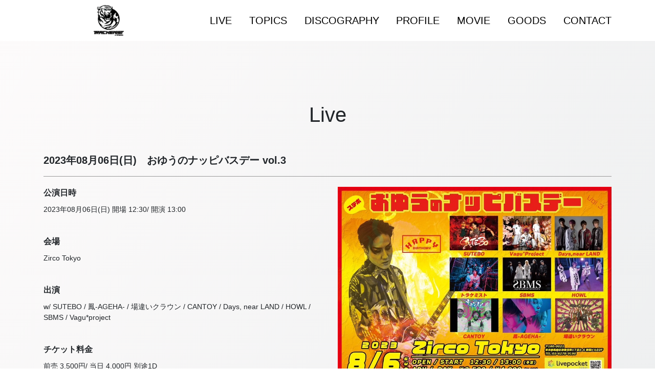

--- FILE ---
content_type: text/html; charset=UTF-8
request_url: https://trachemist.com/live/%E3%81%8A%E3%82%86%E3%81%86%E3%81%AE%E3%83%8A%E3%83%83%E3%83%94%E3%83%90%E3%82%B9%E3%83%87%E3%83%BC-vol-3/
body_size: 7715
content:
<!doctype html>
<html lang="ja">
<head>
	<meta charset="UTF-8">
	<title>  おゆうのナッピバスデー vol.3 ｜ トラケミスト</title>
	<meta name="viewport" content="width=device-width, initial-scale=1, shrink-to-fit=no" />
	<link rel="stylesheet" href="https://stackpath.bootstrapcdn.com/bootstrap/4.3.0/css/bootstrap.min.css">
	<link href="https://maxcdn.bootstrapcdn.com/font-awesome/4.7.0/css/font-awesome.min.css" rel="stylesheet"> 
	<!-- fontawesome -->
	<link rel="stylesheet" href="https://maxcdn.bootstrapcdn.com/font-awesome/4.3.0/css/font-awesome.min.css"> 
	<link href="https://fonts.googleapis.com/icon?family=Material+Icons" rel="stylesheet">
	<!--フォント-->
	<link href="https://fonts.googleapis.com/css?family=Noto+Serif&display=swap" rel="stylesheet">
	<!-- オリジナルCSS -->
	<link rel="stylesheet" type="text/css" href="https://trachemist.com/wp-content/themes/TRCM_WP/common/css/style2.css">
	<link rel="stylesheet" type="text/css" href="https://trachemist.com/wp-content/themes/TRCM_WP/common/css/common.css">
	<!-- ファビコン -->
	<link rel="icon" href="https://trachemist.com/wp-content/themes/TRCM_WP/common/img/favicon.ico" id="favicon">
  <!-- bootstrap -->
	<script src="https://code.jquery.com/jquery-3.3.1.js" integrity="sha256-2Kok7MbOyxpgUVvAk/HJ2jigOSYS2auK4Pfzbm7uH60=" crossorigin="anonymous"></script>
	<script src="https://stackpath.bootstrapcdn.com/bootstrap/4.3.0/js/bootstrap.min.js" ></script> 
	<script src="https://stackpath.bootstrapcdn.com/bootstrap/4.3.0/js/bootstrap.bundle.min.js" ></script>
	<meta property="og:url"           content="https://trachemist.com" />
	<meta property="og:type"          content="website" />
	<meta property="og:title"         content="トラケミスト" />
	<meta property="og:description"   content="description" />
	<meta name='robots' content='max-image-preview:large' />
<link rel='dns-prefetch' href='//www.google.com' />
<link rel='dns-prefetch' href='//s.w.org' />
<script type="text/javascript">
window._wpemojiSettings = {"baseUrl":"https:\/\/s.w.org\/images\/core\/emoji\/14.0.0\/72x72\/","ext":".png","svgUrl":"https:\/\/s.w.org\/images\/core\/emoji\/14.0.0\/svg\/","svgExt":".svg","source":{"concatemoji":"https:\/\/trachemist.com\/wp-includes\/js\/wp-emoji-release.min.js?ver=6.0.3"}};
/*! This file is auto-generated */
!function(e,a,t){var n,r,o,i=a.createElement("canvas"),p=i.getContext&&i.getContext("2d");function s(e,t){var a=String.fromCharCode,e=(p.clearRect(0,0,i.width,i.height),p.fillText(a.apply(this,e),0,0),i.toDataURL());return p.clearRect(0,0,i.width,i.height),p.fillText(a.apply(this,t),0,0),e===i.toDataURL()}function c(e){var t=a.createElement("script");t.src=e,t.defer=t.type="text/javascript",a.getElementsByTagName("head")[0].appendChild(t)}for(o=Array("flag","emoji"),t.supports={everything:!0,everythingExceptFlag:!0},r=0;r<o.length;r++)t.supports[o[r]]=function(e){if(!p||!p.fillText)return!1;switch(p.textBaseline="top",p.font="600 32px Arial",e){case"flag":return s([127987,65039,8205,9895,65039],[127987,65039,8203,9895,65039])?!1:!s([55356,56826,55356,56819],[55356,56826,8203,55356,56819])&&!s([55356,57332,56128,56423,56128,56418,56128,56421,56128,56430,56128,56423,56128,56447],[55356,57332,8203,56128,56423,8203,56128,56418,8203,56128,56421,8203,56128,56430,8203,56128,56423,8203,56128,56447]);case"emoji":return!s([129777,127995,8205,129778,127999],[129777,127995,8203,129778,127999])}return!1}(o[r]),t.supports.everything=t.supports.everything&&t.supports[o[r]],"flag"!==o[r]&&(t.supports.everythingExceptFlag=t.supports.everythingExceptFlag&&t.supports[o[r]]);t.supports.everythingExceptFlag=t.supports.everythingExceptFlag&&!t.supports.flag,t.DOMReady=!1,t.readyCallback=function(){t.DOMReady=!0},t.supports.everything||(n=function(){t.readyCallback()},a.addEventListener?(a.addEventListener("DOMContentLoaded",n,!1),e.addEventListener("load",n,!1)):(e.attachEvent("onload",n),a.attachEvent("onreadystatechange",function(){"complete"===a.readyState&&t.readyCallback()})),(e=t.source||{}).concatemoji?c(e.concatemoji):e.wpemoji&&e.twemoji&&(c(e.twemoji),c(e.wpemoji)))}(window,document,window._wpemojiSettings);
</script>
<style type="text/css">
img.wp-smiley,
img.emoji {
	display: inline !important;
	border: none !important;
	box-shadow: none !important;
	height: 1em !important;
	width: 1em !important;
	margin: 0 0.07em !important;
	vertical-align: -0.1em !important;
	background: none !important;
	padding: 0 !important;
}
</style>
	<link rel='stylesheet' id='wp-block-library-css'  href='https://trachemist.com/wp-includes/css/dist/block-library/style.min.css?ver=6.0.3' type='text/css' media='all' />
<style id='global-styles-inline-css' type='text/css'>
body{--wp--preset--color--black: #000000;--wp--preset--color--cyan-bluish-gray: #abb8c3;--wp--preset--color--white: #ffffff;--wp--preset--color--pale-pink: #f78da7;--wp--preset--color--vivid-red: #cf2e2e;--wp--preset--color--luminous-vivid-orange: #ff6900;--wp--preset--color--luminous-vivid-amber: #fcb900;--wp--preset--color--light-green-cyan: #7bdcb5;--wp--preset--color--vivid-green-cyan: #00d084;--wp--preset--color--pale-cyan-blue: #8ed1fc;--wp--preset--color--vivid-cyan-blue: #0693e3;--wp--preset--color--vivid-purple: #9b51e0;--wp--preset--gradient--vivid-cyan-blue-to-vivid-purple: linear-gradient(135deg,rgba(6,147,227,1) 0%,rgb(155,81,224) 100%);--wp--preset--gradient--light-green-cyan-to-vivid-green-cyan: linear-gradient(135deg,rgb(122,220,180) 0%,rgb(0,208,130) 100%);--wp--preset--gradient--luminous-vivid-amber-to-luminous-vivid-orange: linear-gradient(135deg,rgba(252,185,0,1) 0%,rgba(255,105,0,1) 100%);--wp--preset--gradient--luminous-vivid-orange-to-vivid-red: linear-gradient(135deg,rgba(255,105,0,1) 0%,rgb(207,46,46) 100%);--wp--preset--gradient--very-light-gray-to-cyan-bluish-gray: linear-gradient(135deg,rgb(238,238,238) 0%,rgb(169,184,195) 100%);--wp--preset--gradient--cool-to-warm-spectrum: linear-gradient(135deg,rgb(74,234,220) 0%,rgb(151,120,209) 20%,rgb(207,42,186) 40%,rgb(238,44,130) 60%,rgb(251,105,98) 80%,rgb(254,248,76) 100%);--wp--preset--gradient--blush-light-purple: linear-gradient(135deg,rgb(255,206,236) 0%,rgb(152,150,240) 100%);--wp--preset--gradient--blush-bordeaux: linear-gradient(135deg,rgb(254,205,165) 0%,rgb(254,45,45) 50%,rgb(107,0,62) 100%);--wp--preset--gradient--luminous-dusk: linear-gradient(135deg,rgb(255,203,112) 0%,rgb(199,81,192) 50%,rgb(65,88,208) 100%);--wp--preset--gradient--pale-ocean: linear-gradient(135deg,rgb(255,245,203) 0%,rgb(182,227,212) 50%,rgb(51,167,181) 100%);--wp--preset--gradient--electric-grass: linear-gradient(135deg,rgb(202,248,128) 0%,rgb(113,206,126) 100%);--wp--preset--gradient--midnight: linear-gradient(135deg,rgb(2,3,129) 0%,rgb(40,116,252) 100%);--wp--preset--duotone--dark-grayscale: url('#wp-duotone-dark-grayscale');--wp--preset--duotone--grayscale: url('#wp-duotone-grayscale');--wp--preset--duotone--purple-yellow: url('#wp-duotone-purple-yellow');--wp--preset--duotone--blue-red: url('#wp-duotone-blue-red');--wp--preset--duotone--midnight: url('#wp-duotone-midnight');--wp--preset--duotone--magenta-yellow: url('#wp-duotone-magenta-yellow');--wp--preset--duotone--purple-green: url('#wp-duotone-purple-green');--wp--preset--duotone--blue-orange: url('#wp-duotone-blue-orange');--wp--preset--font-size--small: 13px;--wp--preset--font-size--medium: 20px;--wp--preset--font-size--large: 36px;--wp--preset--font-size--x-large: 42px;}.has-black-color{color: var(--wp--preset--color--black) !important;}.has-cyan-bluish-gray-color{color: var(--wp--preset--color--cyan-bluish-gray) !important;}.has-white-color{color: var(--wp--preset--color--white) !important;}.has-pale-pink-color{color: var(--wp--preset--color--pale-pink) !important;}.has-vivid-red-color{color: var(--wp--preset--color--vivid-red) !important;}.has-luminous-vivid-orange-color{color: var(--wp--preset--color--luminous-vivid-orange) !important;}.has-luminous-vivid-amber-color{color: var(--wp--preset--color--luminous-vivid-amber) !important;}.has-light-green-cyan-color{color: var(--wp--preset--color--light-green-cyan) !important;}.has-vivid-green-cyan-color{color: var(--wp--preset--color--vivid-green-cyan) !important;}.has-pale-cyan-blue-color{color: var(--wp--preset--color--pale-cyan-blue) !important;}.has-vivid-cyan-blue-color{color: var(--wp--preset--color--vivid-cyan-blue) !important;}.has-vivid-purple-color{color: var(--wp--preset--color--vivid-purple) !important;}.has-black-background-color{background-color: var(--wp--preset--color--black) !important;}.has-cyan-bluish-gray-background-color{background-color: var(--wp--preset--color--cyan-bluish-gray) !important;}.has-white-background-color{background-color: var(--wp--preset--color--white) !important;}.has-pale-pink-background-color{background-color: var(--wp--preset--color--pale-pink) !important;}.has-vivid-red-background-color{background-color: var(--wp--preset--color--vivid-red) !important;}.has-luminous-vivid-orange-background-color{background-color: var(--wp--preset--color--luminous-vivid-orange) !important;}.has-luminous-vivid-amber-background-color{background-color: var(--wp--preset--color--luminous-vivid-amber) !important;}.has-light-green-cyan-background-color{background-color: var(--wp--preset--color--light-green-cyan) !important;}.has-vivid-green-cyan-background-color{background-color: var(--wp--preset--color--vivid-green-cyan) !important;}.has-pale-cyan-blue-background-color{background-color: var(--wp--preset--color--pale-cyan-blue) !important;}.has-vivid-cyan-blue-background-color{background-color: var(--wp--preset--color--vivid-cyan-blue) !important;}.has-vivid-purple-background-color{background-color: var(--wp--preset--color--vivid-purple) !important;}.has-black-border-color{border-color: var(--wp--preset--color--black) !important;}.has-cyan-bluish-gray-border-color{border-color: var(--wp--preset--color--cyan-bluish-gray) !important;}.has-white-border-color{border-color: var(--wp--preset--color--white) !important;}.has-pale-pink-border-color{border-color: var(--wp--preset--color--pale-pink) !important;}.has-vivid-red-border-color{border-color: var(--wp--preset--color--vivid-red) !important;}.has-luminous-vivid-orange-border-color{border-color: var(--wp--preset--color--luminous-vivid-orange) !important;}.has-luminous-vivid-amber-border-color{border-color: var(--wp--preset--color--luminous-vivid-amber) !important;}.has-light-green-cyan-border-color{border-color: var(--wp--preset--color--light-green-cyan) !important;}.has-vivid-green-cyan-border-color{border-color: var(--wp--preset--color--vivid-green-cyan) !important;}.has-pale-cyan-blue-border-color{border-color: var(--wp--preset--color--pale-cyan-blue) !important;}.has-vivid-cyan-blue-border-color{border-color: var(--wp--preset--color--vivid-cyan-blue) !important;}.has-vivid-purple-border-color{border-color: var(--wp--preset--color--vivid-purple) !important;}.has-vivid-cyan-blue-to-vivid-purple-gradient-background{background: var(--wp--preset--gradient--vivid-cyan-blue-to-vivid-purple) !important;}.has-light-green-cyan-to-vivid-green-cyan-gradient-background{background: var(--wp--preset--gradient--light-green-cyan-to-vivid-green-cyan) !important;}.has-luminous-vivid-amber-to-luminous-vivid-orange-gradient-background{background: var(--wp--preset--gradient--luminous-vivid-amber-to-luminous-vivid-orange) !important;}.has-luminous-vivid-orange-to-vivid-red-gradient-background{background: var(--wp--preset--gradient--luminous-vivid-orange-to-vivid-red) !important;}.has-very-light-gray-to-cyan-bluish-gray-gradient-background{background: var(--wp--preset--gradient--very-light-gray-to-cyan-bluish-gray) !important;}.has-cool-to-warm-spectrum-gradient-background{background: var(--wp--preset--gradient--cool-to-warm-spectrum) !important;}.has-blush-light-purple-gradient-background{background: var(--wp--preset--gradient--blush-light-purple) !important;}.has-blush-bordeaux-gradient-background{background: var(--wp--preset--gradient--blush-bordeaux) !important;}.has-luminous-dusk-gradient-background{background: var(--wp--preset--gradient--luminous-dusk) !important;}.has-pale-ocean-gradient-background{background: var(--wp--preset--gradient--pale-ocean) !important;}.has-electric-grass-gradient-background{background: var(--wp--preset--gradient--electric-grass) !important;}.has-midnight-gradient-background{background: var(--wp--preset--gradient--midnight) !important;}.has-small-font-size{font-size: var(--wp--preset--font-size--small) !important;}.has-medium-font-size{font-size: var(--wp--preset--font-size--medium) !important;}.has-large-font-size{font-size: var(--wp--preset--font-size--large) !important;}.has-x-large-font-size{font-size: var(--wp--preset--font-size--x-large) !important;}
</style>
<link rel='stylesheet' id='contact-form-7-css'  href='https://trachemist.com/wp-content/plugins/contact-form-7/includes/css/styles.css?ver=5.6.2' type='text/css' media='all' />
<link rel="https://api.w.org/" href="https://trachemist.com/wp-json/" /><link rel="EditURI" type="application/rsd+xml" title="RSD" href="https://trachemist.com/xmlrpc.php?rsd" />
<link rel="wlwmanifest" type="application/wlwmanifest+xml" href="https://trachemist.com/wp-includes/wlwmanifest.xml" /> 
<meta name="generator" content="WordPress 6.0.3" />
<link rel="canonical" href="https://trachemist.com/live/%e3%81%8a%e3%82%86%e3%81%86%e3%81%ae%e3%83%8a%e3%83%83%e3%83%94%e3%83%90%e3%82%b9%e3%83%87%e3%83%bc-vol-3/" />
<link rel='shortlink' href='https://trachemist.com/?p=346' />
<link rel="alternate" type="application/json+oembed" href="https://trachemist.com/wp-json/oembed/1.0/embed?url=https%3A%2F%2Ftrachemist.com%2Flive%2F%25e3%2581%258a%25e3%2582%2586%25e3%2581%2586%25e3%2581%25ae%25e3%2583%258a%25e3%2583%2583%25e3%2583%2594%25e3%2583%2590%25e3%2582%25b9%25e3%2583%2587%25e3%2583%25bc-vol-3%2F" />
<link rel="alternate" type="text/xml+oembed" href="https://trachemist.com/wp-json/oembed/1.0/embed?url=https%3A%2F%2Ftrachemist.com%2Flive%2F%25e3%2581%258a%25e3%2582%2586%25e3%2581%2586%25e3%2581%25ae%25e3%2583%258a%25e3%2583%2583%25e3%2583%2594%25e3%2583%2590%25e3%2582%25b9%25e3%2583%2587%25e3%2583%25bc-vol-3%2F&#038;format=xml" />
	<script>
        // document.addEventListener( 'wpcf7mailsent', function( event ) {
        //     location = 'https://trachemist.com/contact_comp/';
        // }, false );
	</script>
</head>
<body>
    <!-- ヘッダー -->
    <header id="Header">
        <div class="container">
            <div class="row">
                <!-- ヘッダーのロゴ -->
                <div class="col-5 col-lg-3">
                    <div id="Header_Logo_Wrap">
                        <div id="Header_Logo">
                            <a href="https://trachemist.com">
                                <img src="https://trachemist.com/wp-content/themes/TRCM_WP/common/img/NewLogo.png" alt="">
                            </a>
                        </div>
                    </div>
                </div>
                <!-- ヘッダーのリンク -->
                <div class="col-7 col-lg-9">
                    <div id="Header_Link_Wrap">
                        <ul id="Header_Link_List">
                            <li class="Header_Link_List_Item"><a href="https://trachemist.com/live">LIVE</a></li>
                            <li class="Header_Link_List_Item"><a href="https://trachemist.com/topics">TOPICS</a></li>
                            <li class="Header_Link_List_Item"><a href="https://trachemist.com/discography">DISCOGRAPHY</a></li>
                            <!-- <li class="Header_Link_List_Item"><a href="https://trachemist.com/biography">BIOGRAPHY</a></li> -->
                            <li class="Header_Link_List_Item"><a href="https://trachemist.com/profile">PROFILE</a></li>
                            <li class="Header_Link_List_Item"><a href="https://www.youtube.com/channel/UCxyD94kCiQ8_ivQOJwgeg8A" target="_blank" rel="noopener noreferrer">MOVIE</a></li>
                            <!-- <li class="Header_Link_List_Item"><a href="#">PHOTO</a></li> -->
                            <li class="Header_Link_List_Item"><a href="https://trcmgoods.theshop.jp/" target="_blank" rel="noopener noreferrer">GOODS</a></li>
                            <li class="Header_Link_List_Item"><a href="https://trachemist.com/contact_select">CONTACT</a></li>
                        </ul>
                    </div>

                    <!-- ドロワーメニュー -->
                    <div id="Drawer_Nav" class="Drawer_Nav_Wrap"></div>
                </div>
            </div>
        </div>
    </header>
    <!-- ナビゲーションの中身 -->
    <nav id="Drawer_Menu" class="Drawer_Menu_Wrap">
        <div class="Drawer_MenuBox">
            <ul class="Drawer_Menu_List Eng">
                <li class="Drawer-Menu-Item"><a class="Drawer-Menu-Link" href="https://trachemist.com/live">LIVE</a></li>
                <li class="Drawer-Menu-Item"><a class="Drawer-Menu-Link" href="https://trachemist.com/topics">TOPICS</a></li>
                <li class="Drawer-Menu-Item"><a class="Drawer-Menu-Link" href="https://trachemist.com/discography">DISCOGRAPHY</a></li>
                <!-- <li class="Drawer-Menu-Item"><a class="Drawer-Menu-Link" href="https://trachemist.com/biography">BIOGRAPHY</a></li> -->
                <li class="Drawer-Menu-Item"><a class="Drawer-Menu-Link" href="https://trachemist.com/profile">PROFILE</a></li>
                <li class="Drawer-Menu-Item"><a class="Drawer-Menu-Link" href="https://www.youtube.com/channel/UCxyD94kCiQ8_ivQOJwgeg8A" target="_blank" rel="noopener noreferrer">MOVIE</a></li>
                <!-- <li class="Drawer-Menu-Item"><a class="Drawer-Menu-Link" href="#">PHOTO</a></li> -->
                <li class="Drawer-Menu-Item"><a class="Drawer-Menu-Link" href="https://trcmgoods.theshop.jp/" target="_blank" rel="noopener noreferrer">GOODS</a></li>
                <li class="Drawer-Menu-Item"><a class="Drawer-Menu-Link" href="https://trachemist.com/contact_select">CONTACT</a></li>
                <li>
                    <ul class="SNS_Wrap d-none">
                        <li>
                            <a class="SNS_Item X" href="https://twitter.com/TRCM_official?ref_src=twsrc%5Egoogle%7Ctwcamp%5Eserp%7Ctwgr%5Eauthor"><svg xmlns="http://www.w3.org/2000/svg" viewBox="0 0 512 512"><!--!Font Awesome Free 6.7.2 by @fontawesome - https://fontawesome.com License - https://fontawesome.com/license/free Copyright 2025 Fonticons, Inc.--><path d="M389.2 48h70.6L305.6 224.2 487 464H345L233.7 318.6 106.5 464H35.8L200.7 275.5 26.8 48H172.4L272.9 180.9 389.2 48zM364.4 421.8h39.1L151.1 88h-42L364.4 421.8z"/></svg></a>
                        </li>
                        <li>
                            <a class="SNS_Item" href="https://www.instagram.com/trachemist_official/?igshid=555yy9elxmmm"><i class="fa fa-instagram" aria-hidden="true"></i></a>
                        </li>
                        <li>
                            <a class="SNS_Item" href="https://www.youtube.com/channel/UCxyD94kCiQ8_ivQOJwgeg8A"><i class="fa fa-youtube-play" aria-hidden="true"></i></a>
                        </li>
                        <li>
                            <a class="SNS_Item Line" href="https://lin.ee/YPJ8DzQ"><img src="https://trachemist.com/wp-content/themes/TRCM_WP/common/img/line_logo_white.png" alt=""></a>
                        </li>
                    </ul>
                </li>
            </ul>
        </div>
    </nav><!-- css -->
<link rel="stylesheet" type="text/css" href="https://cdn.jsdelivr.net/npm/slick-carousel@1.8.1/slick/slick.css">
<link rel="stylesheet" type="text/css" href="https://cdnjs.cloudflare.com/ajax/libs/slick-carousel/1.9.0/slick-theme.css">

<!-- JS -->
<script type="text/javascript" src="https://cdn.jsdelivr.net/npm/slick-carousel@1.8.1/slick/slick.min.js"></script>

        <!-- ライブ -->
    <section id="Live">
        <div class="Scroll_Bg"></div>
        <div class="container">
            <div class="row">
                <div class="col-12">
                    <!-- ライブタイトル -->
                    <div id="Live_Title_Wrap">
                        <div id="Live_Title">
                            <h3 class="mb-0">Live</h3>
                        </div>
                    </div>
                    <div id="Live_Detail_Box">
                        <div id="Live_Detail_Title_Box">
                            <div id="Live_Detail_Date_Box">
                                <p>2023年08月06日(日)</p>
                            </div>
                            <div id="Live_Detail_Title_Details_Box">
                                <p>おゆうのナッピバスデー vol.3</p>
                            </div>
                        </div>
                        <div id="Live_Detail_Info_Wrap">
                            <div id="Live_Detail_Info_Box">
                                <div class="Live_Detail_Contents_Box">
                                    <div class="Detail_Contents_Ttl">公演日時</div>
                                    <div class="Detail_Contents_Txt">2023年08月06日(日) 開場 12:30/ 開演 13:00</div>
                                </div>
                                <div class="Live_Detail_Contents_Box">
                                    <div class="Detail_Contents_Ttl">会場</div>
                                    <div class="Detail_Contents_Txt">Zirco Tokyo</div>
                                </div>
                                <div class="Live_Detail_Contents_Box">
                                    <div class="Detail_Contents_Ttl">出演</div>
                                    <!-- <div class="Detail_Contents_Txt">w/ SUTEBO / 鳳-AGEHA- / 場違いクラウン / CANTOY / Days, near LAND / HOWL / SBMS / Vagu*project</div> -->
                                    <div class="Detail_Contents_Txt">
                                        w/ SUTEBO / 鳳-AGEHA- / 場違いクラウン / CANTOY / Days, near LAND / HOWL / SBMS / Vagu*project                                    </div>
                                </div>
                                <div class="Live_Detail_Contents_Box">
                                    <div class="Detail_Contents_Ttl">チケット料金</div>
                                    <div class="Detail_Contents_Txt">前売 3,500円/ 当日 4,000円
別途1D</div>
                                </div>
                                <div class="Live_Detail_Contents_Box">
                                    <div class="Detail_Contents_Ttl">チケット販売</div>
                                    <div class="Detail_Contents_Txt">
                                      <a href="https://t.livepocket.jp/e/aa12h" target="_blank">Livepocketはこちら</a><br />
<a href="https://trachemist.com/ticket_contact/" target="_blank">バンド予約はこちら</a>                                    </div>
                                </div>
                                                            </div>
                            <div id="Live_Detail_Img_Box">
                                <img class="Live_Detail_Img" src="https://trachemist.com/wp-content/uploads/2023/05/S__7544834.jpg" alt="">
                                                                                            </div>
                        </div>
                    </div>
                </div>
            </div>
        </div>
    </section>

    <script>
        $(document).ready(function(){
            $('#Live_Detail_Img_Box').slick({
                autoplay: true, // 自動再生
                autoplaySpeed: 3000, // 自動再生の速さ
                dots: true, // ドットナビゲーションを表示
                arrows: false // 矢印ナビゲーションを非表示
            });
        });
    </script>
<style>
    .Footer_SNS_Item.Line img {
        width: 200px;
    }

    #Footer_SNS_Box {
        flex-wrap: wrap;
    }
</style>
<footer id="Footer">
        <div class="container">
            <div class="row">
                <div class="col-12">
                    <div id="Footer_SNS_Wrap">
                        <ul id="Footer_SNS_Box">
                            <li>
                                <a class="Footer_SNS_Item X" href="https://twitter.com/TRCM_official?ref_src=twsrc%5Egoogle%7Ctwcamp%5Eserp%7Ctwgr%5Eauthor"><svg xmlns="http://www.w3.org/2000/svg" viewBox="0 0 512 512"><!--!Font Awesome Free 6.7.2 by @fontawesome - https://fontawesome.com License - https://fontawesome.com/license/free Copyright 2025 Fonticons, Inc.--><path d="M389.2 48h70.6L305.6 224.2 487 464H345L233.7 318.6 106.5 464H35.8L200.7 275.5 26.8 48H172.4L272.9 180.9 389.2 48zM364.4 421.8h39.1L151.1 88h-42L364.4 421.8z"/></svg></a>
                            </li>
                            <li>
                                <a class="Footer_SNS_Item" href="https://www.instagram.com/trachemist_official/?igshid=555yy9elxmmm"><i class="fa fa-instagram" aria-hidden="true"></i></a>
                            </li>
                            <li>
                                <a class="Footer_SNS_Item" href="https://www.youtube.com/channel/UCxyD94kCiQ8_ivQOJwgeg8A"><i class="fa fa-youtube-play" aria-hidden="true"></i></a>
                            </li>
                            <li>
                                <a class="Footer_SNS_Item Line" href="https://lin.ee/YPJ8DzQ"><img src="https://trachemist.com/wp-content/themes/TRCM_WP/common/img/line_logo_white.png" alt=""></a>
                            </li>
                        </ul>
                    </div>
                    <div id="Footer_Logo_Box">
                        <div id="Footer_Logo">
                            <a href="https://trachemist.com">
                                <img src="https://trachemist.com/wp-content/themes/TRCM_WP/common/img/NewLogo.png" alt="">
                            </a>
                        </div>
                    </div>
                    <div id="Copyright_Box">
                        <div id="Copyright">
                            <small>© TRCM All Rights Reserved.</small>
                        </div>
                    </div>
                </div>
            </div>
        </div>
    </footer>


	<script src="https://code.jquery.com/jquery-3.3.1.js" integrity="sha256-2Kok7MbOyxpgUVvAk/HJ2jigOSYS2auK4Pfzbm7uH60=" crossorigin="anonymous"></script>
	<script src="https://stackpath.bootstrapcdn.com/bootstrap/4.3.0/js/bootstrap.min.js" ></script> 
	<script src="https://stackpath.bootstrapcdn.com/bootstrap/4.3.0/js/bootstrap.bundle.min.js" ></script>
    <script>
        // ドロワーメニューをクリックした時の処理
        $('#Drawer_Nav').on('click', function() {
            console.log('クリックされた');

            // クリックしたとき要素のidを取得
            var drawer_id = $(this).prop('id');
            var drawer_nav_id = $('#Drawer_Menu');
            console.log(drawer_id);
            console.log(drawer_nav_id);

            // 取得したidにクラスを追加
            $(this).toggleClass("open");
            console.log('追加された');

            // クラスの追加
            $(drawer_nav_id).toggleClass("Show");
            console.log('追加された');

            if($(this).hasClass('open')){
                $('.SNS_Wrap').removeClass('d-none')
            }else{
                $('.SNS_Wrap').addClass('d-none')
            }

        });
    </script>

    <!-- Slick -->
    <script type="text/javascript" src="https://cdn.jsdelivr.net/npm/slick-carousel@1.8.1/slick/slick.min.js"></script>
    <script>
        $(function(){
            $('.slider').slick({
                autoplay:true,
                autoplaySpeed:5000,
                dots:true,
                slidesToShow:3,
                slidesToScroll:1,
                prevArrow:false,
                nextArrow:false,
                responsive: [
                    {
                        breakpoint: 992, // 399px以下のサイズに適用
                        settings: {
                            slidesToShow:1,
                            centerMode:true,
                        },
                    },
                ],
            });
    
            $('.slider').on('breakpoint',function(){
                $('.slide__content').addClass('on');
            }); 
        });
    </script>

    <script>
    //スクロールした時のバックグラウンドの表示処理 
	$(window).on('scroll', function() {

        var elem = $('.Scroll_Bg');
        var isAnimate = 'Active';

        elem.each(function() {
            var elemOffset = $(this).offset().top;
            var scrollPos = $(window).scrollTop();
            var wh = $(window).height();

            if (scrollPos > elemOffset - wh + (wh / 2)) {
                $(this).addClass(isAnimate);
            }
        });
    });
    </script>
    <script>
        $(function () {
            const fade_bottom = 50; // 画面下からどの位置でフェードさせるか(px)
            const fade_move = 100; // どのぐらい要素を動かすか(px)
            const fade_time = 800; // フェードの時間(ms)
            // フェード前のcssを定義
            $("#News_List, #Movie_Box, .ViewBox, #Live_List, #Twitter_Box").css({
                opacity: 0,
                transform: "translateY(" + fade_move + "px)",
                transition: fade_time + "ms",
            });
            // スクロールまたはロードするたびに実行
            $(window).on("scroll load", function () {
                const scroll_top = $(this).scrollTop();
                const scroll_bottom = scroll_top + $(this).height();
                const fade_position = scroll_bottom - fade_bottom - 100;
                $("#News_List, #Movie_Box, .ViewBox, #Live_List, #Twitter_Box").each(function () {
                const this_position = $(this).offset().top;
                if (fade_position > this_position) {
                    $(this).css({
                    opacity: 1,
                    transform: "translateY(0)",
                    });
                }
                });
            });
        });
    </script>
    <script>
document.addEventListener( 'wpcf7mailsent', function( event ) {
if ( '286' == event.detail.contactFormId ) {
location = 'https://trachemist.com/ticket_contact_comp/';
}
else
if ( '36' == event.detail.contactFormId ) {
location = 'https://trachemist.com/contact_comp/';
}
}, false );
</script><script type='text/javascript' src='https://trachemist.com/wp-includes/js/dist/vendor/regenerator-runtime.min.js?ver=0.13.9' id='regenerator-runtime-js'></script>
<script type='text/javascript' src='https://trachemist.com/wp-includes/js/dist/vendor/wp-polyfill.min.js?ver=3.15.0' id='wp-polyfill-js'></script>
<script type='text/javascript' id='contact-form-7-js-extra'>
/* <![CDATA[ */
var wpcf7 = {"api":{"root":"https:\/\/trachemist.com\/wp-json\/","namespace":"contact-form-7\/v1"}};
/* ]]> */
</script>
<script type='text/javascript' src='https://trachemist.com/wp-content/plugins/contact-form-7/includes/js/index.js?ver=5.6.2' id='contact-form-7-js'></script>
<script type='text/javascript' src='https://www.google.com/recaptcha/api.js?render=6LfYqzMpAAAAADQYKNQk1_k5EHxPHDtuz6Nsb6bt&#038;ver=3.0' id='google-recaptcha-js'></script>
<script type='text/javascript' id='wpcf7-recaptcha-js-extra'>
/* <![CDATA[ */
var wpcf7_recaptcha = {"sitekey":"6LfYqzMpAAAAADQYKNQk1_k5EHxPHDtuz6Nsb6bt","actions":{"homepage":"homepage","contactform":"contactform"}};
/* ]]> */
</script>
<script type='text/javascript' src='https://trachemist.com/wp-content/plugins/contact-form-7/modules/recaptcha/index.js?ver=5.6.2' id='wpcf7-recaptcha-js'></script>
</body>

</html>

--- FILE ---
content_type: text/html; charset=utf-8
request_url: https://www.google.com/recaptcha/api2/anchor?ar=1&k=6LfYqzMpAAAAADQYKNQk1_k5EHxPHDtuz6Nsb6bt&co=aHR0cHM6Ly90cmFjaGVtaXN0LmNvbTo0NDM.&hl=en&v=7gg7H51Q-naNfhmCP3_R47ho&size=invisible&anchor-ms=20000&execute-ms=15000&cb=9mqbvf4624e9
body_size: 48119
content:
<!DOCTYPE HTML><html dir="ltr" lang="en"><head><meta http-equiv="Content-Type" content="text/html; charset=UTF-8">
<meta http-equiv="X-UA-Compatible" content="IE=edge">
<title>reCAPTCHA</title>
<style type="text/css">
/* cyrillic-ext */
@font-face {
  font-family: 'Roboto';
  font-style: normal;
  font-weight: 400;
  font-stretch: 100%;
  src: url(//fonts.gstatic.com/s/roboto/v48/KFO7CnqEu92Fr1ME7kSn66aGLdTylUAMa3GUBHMdazTgWw.woff2) format('woff2');
  unicode-range: U+0460-052F, U+1C80-1C8A, U+20B4, U+2DE0-2DFF, U+A640-A69F, U+FE2E-FE2F;
}
/* cyrillic */
@font-face {
  font-family: 'Roboto';
  font-style: normal;
  font-weight: 400;
  font-stretch: 100%;
  src: url(//fonts.gstatic.com/s/roboto/v48/KFO7CnqEu92Fr1ME7kSn66aGLdTylUAMa3iUBHMdazTgWw.woff2) format('woff2');
  unicode-range: U+0301, U+0400-045F, U+0490-0491, U+04B0-04B1, U+2116;
}
/* greek-ext */
@font-face {
  font-family: 'Roboto';
  font-style: normal;
  font-weight: 400;
  font-stretch: 100%;
  src: url(//fonts.gstatic.com/s/roboto/v48/KFO7CnqEu92Fr1ME7kSn66aGLdTylUAMa3CUBHMdazTgWw.woff2) format('woff2');
  unicode-range: U+1F00-1FFF;
}
/* greek */
@font-face {
  font-family: 'Roboto';
  font-style: normal;
  font-weight: 400;
  font-stretch: 100%;
  src: url(//fonts.gstatic.com/s/roboto/v48/KFO7CnqEu92Fr1ME7kSn66aGLdTylUAMa3-UBHMdazTgWw.woff2) format('woff2');
  unicode-range: U+0370-0377, U+037A-037F, U+0384-038A, U+038C, U+038E-03A1, U+03A3-03FF;
}
/* math */
@font-face {
  font-family: 'Roboto';
  font-style: normal;
  font-weight: 400;
  font-stretch: 100%;
  src: url(//fonts.gstatic.com/s/roboto/v48/KFO7CnqEu92Fr1ME7kSn66aGLdTylUAMawCUBHMdazTgWw.woff2) format('woff2');
  unicode-range: U+0302-0303, U+0305, U+0307-0308, U+0310, U+0312, U+0315, U+031A, U+0326-0327, U+032C, U+032F-0330, U+0332-0333, U+0338, U+033A, U+0346, U+034D, U+0391-03A1, U+03A3-03A9, U+03B1-03C9, U+03D1, U+03D5-03D6, U+03F0-03F1, U+03F4-03F5, U+2016-2017, U+2034-2038, U+203C, U+2040, U+2043, U+2047, U+2050, U+2057, U+205F, U+2070-2071, U+2074-208E, U+2090-209C, U+20D0-20DC, U+20E1, U+20E5-20EF, U+2100-2112, U+2114-2115, U+2117-2121, U+2123-214F, U+2190, U+2192, U+2194-21AE, U+21B0-21E5, U+21F1-21F2, U+21F4-2211, U+2213-2214, U+2216-22FF, U+2308-230B, U+2310, U+2319, U+231C-2321, U+2336-237A, U+237C, U+2395, U+239B-23B7, U+23D0, U+23DC-23E1, U+2474-2475, U+25AF, U+25B3, U+25B7, U+25BD, U+25C1, U+25CA, U+25CC, U+25FB, U+266D-266F, U+27C0-27FF, U+2900-2AFF, U+2B0E-2B11, U+2B30-2B4C, U+2BFE, U+3030, U+FF5B, U+FF5D, U+1D400-1D7FF, U+1EE00-1EEFF;
}
/* symbols */
@font-face {
  font-family: 'Roboto';
  font-style: normal;
  font-weight: 400;
  font-stretch: 100%;
  src: url(//fonts.gstatic.com/s/roboto/v48/KFO7CnqEu92Fr1ME7kSn66aGLdTylUAMaxKUBHMdazTgWw.woff2) format('woff2');
  unicode-range: U+0001-000C, U+000E-001F, U+007F-009F, U+20DD-20E0, U+20E2-20E4, U+2150-218F, U+2190, U+2192, U+2194-2199, U+21AF, U+21E6-21F0, U+21F3, U+2218-2219, U+2299, U+22C4-22C6, U+2300-243F, U+2440-244A, U+2460-24FF, U+25A0-27BF, U+2800-28FF, U+2921-2922, U+2981, U+29BF, U+29EB, U+2B00-2BFF, U+4DC0-4DFF, U+FFF9-FFFB, U+10140-1018E, U+10190-1019C, U+101A0, U+101D0-101FD, U+102E0-102FB, U+10E60-10E7E, U+1D2C0-1D2D3, U+1D2E0-1D37F, U+1F000-1F0FF, U+1F100-1F1AD, U+1F1E6-1F1FF, U+1F30D-1F30F, U+1F315, U+1F31C, U+1F31E, U+1F320-1F32C, U+1F336, U+1F378, U+1F37D, U+1F382, U+1F393-1F39F, U+1F3A7-1F3A8, U+1F3AC-1F3AF, U+1F3C2, U+1F3C4-1F3C6, U+1F3CA-1F3CE, U+1F3D4-1F3E0, U+1F3ED, U+1F3F1-1F3F3, U+1F3F5-1F3F7, U+1F408, U+1F415, U+1F41F, U+1F426, U+1F43F, U+1F441-1F442, U+1F444, U+1F446-1F449, U+1F44C-1F44E, U+1F453, U+1F46A, U+1F47D, U+1F4A3, U+1F4B0, U+1F4B3, U+1F4B9, U+1F4BB, U+1F4BF, U+1F4C8-1F4CB, U+1F4D6, U+1F4DA, U+1F4DF, U+1F4E3-1F4E6, U+1F4EA-1F4ED, U+1F4F7, U+1F4F9-1F4FB, U+1F4FD-1F4FE, U+1F503, U+1F507-1F50B, U+1F50D, U+1F512-1F513, U+1F53E-1F54A, U+1F54F-1F5FA, U+1F610, U+1F650-1F67F, U+1F687, U+1F68D, U+1F691, U+1F694, U+1F698, U+1F6AD, U+1F6B2, U+1F6B9-1F6BA, U+1F6BC, U+1F6C6-1F6CF, U+1F6D3-1F6D7, U+1F6E0-1F6EA, U+1F6F0-1F6F3, U+1F6F7-1F6FC, U+1F700-1F7FF, U+1F800-1F80B, U+1F810-1F847, U+1F850-1F859, U+1F860-1F887, U+1F890-1F8AD, U+1F8B0-1F8BB, U+1F8C0-1F8C1, U+1F900-1F90B, U+1F93B, U+1F946, U+1F984, U+1F996, U+1F9E9, U+1FA00-1FA6F, U+1FA70-1FA7C, U+1FA80-1FA89, U+1FA8F-1FAC6, U+1FACE-1FADC, U+1FADF-1FAE9, U+1FAF0-1FAF8, U+1FB00-1FBFF;
}
/* vietnamese */
@font-face {
  font-family: 'Roboto';
  font-style: normal;
  font-weight: 400;
  font-stretch: 100%;
  src: url(//fonts.gstatic.com/s/roboto/v48/KFO7CnqEu92Fr1ME7kSn66aGLdTylUAMa3OUBHMdazTgWw.woff2) format('woff2');
  unicode-range: U+0102-0103, U+0110-0111, U+0128-0129, U+0168-0169, U+01A0-01A1, U+01AF-01B0, U+0300-0301, U+0303-0304, U+0308-0309, U+0323, U+0329, U+1EA0-1EF9, U+20AB;
}
/* latin-ext */
@font-face {
  font-family: 'Roboto';
  font-style: normal;
  font-weight: 400;
  font-stretch: 100%;
  src: url(//fonts.gstatic.com/s/roboto/v48/KFO7CnqEu92Fr1ME7kSn66aGLdTylUAMa3KUBHMdazTgWw.woff2) format('woff2');
  unicode-range: U+0100-02BA, U+02BD-02C5, U+02C7-02CC, U+02CE-02D7, U+02DD-02FF, U+0304, U+0308, U+0329, U+1D00-1DBF, U+1E00-1E9F, U+1EF2-1EFF, U+2020, U+20A0-20AB, U+20AD-20C0, U+2113, U+2C60-2C7F, U+A720-A7FF;
}
/* latin */
@font-face {
  font-family: 'Roboto';
  font-style: normal;
  font-weight: 400;
  font-stretch: 100%;
  src: url(//fonts.gstatic.com/s/roboto/v48/KFO7CnqEu92Fr1ME7kSn66aGLdTylUAMa3yUBHMdazQ.woff2) format('woff2');
  unicode-range: U+0000-00FF, U+0131, U+0152-0153, U+02BB-02BC, U+02C6, U+02DA, U+02DC, U+0304, U+0308, U+0329, U+2000-206F, U+20AC, U+2122, U+2191, U+2193, U+2212, U+2215, U+FEFF, U+FFFD;
}
/* cyrillic-ext */
@font-face {
  font-family: 'Roboto';
  font-style: normal;
  font-weight: 500;
  font-stretch: 100%;
  src: url(//fonts.gstatic.com/s/roboto/v48/KFO7CnqEu92Fr1ME7kSn66aGLdTylUAMa3GUBHMdazTgWw.woff2) format('woff2');
  unicode-range: U+0460-052F, U+1C80-1C8A, U+20B4, U+2DE0-2DFF, U+A640-A69F, U+FE2E-FE2F;
}
/* cyrillic */
@font-face {
  font-family: 'Roboto';
  font-style: normal;
  font-weight: 500;
  font-stretch: 100%;
  src: url(//fonts.gstatic.com/s/roboto/v48/KFO7CnqEu92Fr1ME7kSn66aGLdTylUAMa3iUBHMdazTgWw.woff2) format('woff2');
  unicode-range: U+0301, U+0400-045F, U+0490-0491, U+04B0-04B1, U+2116;
}
/* greek-ext */
@font-face {
  font-family: 'Roboto';
  font-style: normal;
  font-weight: 500;
  font-stretch: 100%;
  src: url(//fonts.gstatic.com/s/roboto/v48/KFO7CnqEu92Fr1ME7kSn66aGLdTylUAMa3CUBHMdazTgWw.woff2) format('woff2');
  unicode-range: U+1F00-1FFF;
}
/* greek */
@font-face {
  font-family: 'Roboto';
  font-style: normal;
  font-weight: 500;
  font-stretch: 100%;
  src: url(//fonts.gstatic.com/s/roboto/v48/KFO7CnqEu92Fr1ME7kSn66aGLdTylUAMa3-UBHMdazTgWw.woff2) format('woff2');
  unicode-range: U+0370-0377, U+037A-037F, U+0384-038A, U+038C, U+038E-03A1, U+03A3-03FF;
}
/* math */
@font-face {
  font-family: 'Roboto';
  font-style: normal;
  font-weight: 500;
  font-stretch: 100%;
  src: url(//fonts.gstatic.com/s/roboto/v48/KFO7CnqEu92Fr1ME7kSn66aGLdTylUAMawCUBHMdazTgWw.woff2) format('woff2');
  unicode-range: U+0302-0303, U+0305, U+0307-0308, U+0310, U+0312, U+0315, U+031A, U+0326-0327, U+032C, U+032F-0330, U+0332-0333, U+0338, U+033A, U+0346, U+034D, U+0391-03A1, U+03A3-03A9, U+03B1-03C9, U+03D1, U+03D5-03D6, U+03F0-03F1, U+03F4-03F5, U+2016-2017, U+2034-2038, U+203C, U+2040, U+2043, U+2047, U+2050, U+2057, U+205F, U+2070-2071, U+2074-208E, U+2090-209C, U+20D0-20DC, U+20E1, U+20E5-20EF, U+2100-2112, U+2114-2115, U+2117-2121, U+2123-214F, U+2190, U+2192, U+2194-21AE, U+21B0-21E5, U+21F1-21F2, U+21F4-2211, U+2213-2214, U+2216-22FF, U+2308-230B, U+2310, U+2319, U+231C-2321, U+2336-237A, U+237C, U+2395, U+239B-23B7, U+23D0, U+23DC-23E1, U+2474-2475, U+25AF, U+25B3, U+25B7, U+25BD, U+25C1, U+25CA, U+25CC, U+25FB, U+266D-266F, U+27C0-27FF, U+2900-2AFF, U+2B0E-2B11, U+2B30-2B4C, U+2BFE, U+3030, U+FF5B, U+FF5D, U+1D400-1D7FF, U+1EE00-1EEFF;
}
/* symbols */
@font-face {
  font-family: 'Roboto';
  font-style: normal;
  font-weight: 500;
  font-stretch: 100%;
  src: url(//fonts.gstatic.com/s/roboto/v48/KFO7CnqEu92Fr1ME7kSn66aGLdTylUAMaxKUBHMdazTgWw.woff2) format('woff2');
  unicode-range: U+0001-000C, U+000E-001F, U+007F-009F, U+20DD-20E0, U+20E2-20E4, U+2150-218F, U+2190, U+2192, U+2194-2199, U+21AF, U+21E6-21F0, U+21F3, U+2218-2219, U+2299, U+22C4-22C6, U+2300-243F, U+2440-244A, U+2460-24FF, U+25A0-27BF, U+2800-28FF, U+2921-2922, U+2981, U+29BF, U+29EB, U+2B00-2BFF, U+4DC0-4DFF, U+FFF9-FFFB, U+10140-1018E, U+10190-1019C, U+101A0, U+101D0-101FD, U+102E0-102FB, U+10E60-10E7E, U+1D2C0-1D2D3, U+1D2E0-1D37F, U+1F000-1F0FF, U+1F100-1F1AD, U+1F1E6-1F1FF, U+1F30D-1F30F, U+1F315, U+1F31C, U+1F31E, U+1F320-1F32C, U+1F336, U+1F378, U+1F37D, U+1F382, U+1F393-1F39F, U+1F3A7-1F3A8, U+1F3AC-1F3AF, U+1F3C2, U+1F3C4-1F3C6, U+1F3CA-1F3CE, U+1F3D4-1F3E0, U+1F3ED, U+1F3F1-1F3F3, U+1F3F5-1F3F7, U+1F408, U+1F415, U+1F41F, U+1F426, U+1F43F, U+1F441-1F442, U+1F444, U+1F446-1F449, U+1F44C-1F44E, U+1F453, U+1F46A, U+1F47D, U+1F4A3, U+1F4B0, U+1F4B3, U+1F4B9, U+1F4BB, U+1F4BF, U+1F4C8-1F4CB, U+1F4D6, U+1F4DA, U+1F4DF, U+1F4E3-1F4E6, U+1F4EA-1F4ED, U+1F4F7, U+1F4F9-1F4FB, U+1F4FD-1F4FE, U+1F503, U+1F507-1F50B, U+1F50D, U+1F512-1F513, U+1F53E-1F54A, U+1F54F-1F5FA, U+1F610, U+1F650-1F67F, U+1F687, U+1F68D, U+1F691, U+1F694, U+1F698, U+1F6AD, U+1F6B2, U+1F6B9-1F6BA, U+1F6BC, U+1F6C6-1F6CF, U+1F6D3-1F6D7, U+1F6E0-1F6EA, U+1F6F0-1F6F3, U+1F6F7-1F6FC, U+1F700-1F7FF, U+1F800-1F80B, U+1F810-1F847, U+1F850-1F859, U+1F860-1F887, U+1F890-1F8AD, U+1F8B0-1F8BB, U+1F8C0-1F8C1, U+1F900-1F90B, U+1F93B, U+1F946, U+1F984, U+1F996, U+1F9E9, U+1FA00-1FA6F, U+1FA70-1FA7C, U+1FA80-1FA89, U+1FA8F-1FAC6, U+1FACE-1FADC, U+1FADF-1FAE9, U+1FAF0-1FAF8, U+1FB00-1FBFF;
}
/* vietnamese */
@font-face {
  font-family: 'Roboto';
  font-style: normal;
  font-weight: 500;
  font-stretch: 100%;
  src: url(//fonts.gstatic.com/s/roboto/v48/KFO7CnqEu92Fr1ME7kSn66aGLdTylUAMa3OUBHMdazTgWw.woff2) format('woff2');
  unicode-range: U+0102-0103, U+0110-0111, U+0128-0129, U+0168-0169, U+01A0-01A1, U+01AF-01B0, U+0300-0301, U+0303-0304, U+0308-0309, U+0323, U+0329, U+1EA0-1EF9, U+20AB;
}
/* latin-ext */
@font-face {
  font-family: 'Roboto';
  font-style: normal;
  font-weight: 500;
  font-stretch: 100%;
  src: url(//fonts.gstatic.com/s/roboto/v48/KFO7CnqEu92Fr1ME7kSn66aGLdTylUAMa3KUBHMdazTgWw.woff2) format('woff2');
  unicode-range: U+0100-02BA, U+02BD-02C5, U+02C7-02CC, U+02CE-02D7, U+02DD-02FF, U+0304, U+0308, U+0329, U+1D00-1DBF, U+1E00-1E9F, U+1EF2-1EFF, U+2020, U+20A0-20AB, U+20AD-20C0, U+2113, U+2C60-2C7F, U+A720-A7FF;
}
/* latin */
@font-face {
  font-family: 'Roboto';
  font-style: normal;
  font-weight: 500;
  font-stretch: 100%;
  src: url(//fonts.gstatic.com/s/roboto/v48/KFO7CnqEu92Fr1ME7kSn66aGLdTylUAMa3yUBHMdazQ.woff2) format('woff2');
  unicode-range: U+0000-00FF, U+0131, U+0152-0153, U+02BB-02BC, U+02C6, U+02DA, U+02DC, U+0304, U+0308, U+0329, U+2000-206F, U+20AC, U+2122, U+2191, U+2193, U+2212, U+2215, U+FEFF, U+FFFD;
}
/* cyrillic-ext */
@font-face {
  font-family: 'Roboto';
  font-style: normal;
  font-weight: 900;
  font-stretch: 100%;
  src: url(//fonts.gstatic.com/s/roboto/v48/KFO7CnqEu92Fr1ME7kSn66aGLdTylUAMa3GUBHMdazTgWw.woff2) format('woff2');
  unicode-range: U+0460-052F, U+1C80-1C8A, U+20B4, U+2DE0-2DFF, U+A640-A69F, U+FE2E-FE2F;
}
/* cyrillic */
@font-face {
  font-family: 'Roboto';
  font-style: normal;
  font-weight: 900;
  font-stretch: 100%;
  src: url(//fonts.gstatic.com/s/roboto/v48/KFO7CnqEu92Fr1ME7kSn66aGLdTylUAMa3iUBHMdazTgWw.woff2) format('woff2');
  unicode-range: U+0301, U+0400-045F, U+0490-0491, U+04B0-04B1, U+2116;
}
/* greek-ext */
@font-face {
  font-family: 'Roboto';
  font-style: normal;
  font-weight: 900;
  font-stretch: 100%;
  src: url(//fonts.gstatic.com/s/roboto/v48/KFO7CnqEu92Fr1ME7kSn66aGLdTylUAMa3CUBHMdazTgWw.woff2) format('woff2');
  unicode-range: U+1F00-1FFF;
}
/* greek */
@font-face {
  font-family: 'Roboto';
  font-style: normal;
  font-weight: 900;
  font-stretch: 100%;
  src: url(//fonts.gstatic.com/s/roboto/v48/KFO7CnqEu92Fr1ME7kSn66aGLdTylUAMa3-UBHMdazTgWw.woff2) format('woff2');
  unicode-range: U+0370-0377, U+037A-037F, U+0384-038A, U+038C, U+038E-03A1, U+03A3-03FF;
}
/* math */
@font-face {
  font-family: 'Roboto';
  font-style: normal;
  font-weight: 900;
  font-stretch: 100%;
  src: url(//fonts.gstatic.com/s/roboto/v48/KFO7CnqEu92Fr1ME7kSn66aGLdTylUAMawCUBHMdazTgWw.woff2) format('woff2');
  unicode-range: U+0302-0303, U+0305, U+0307-0308, U+0310, U+0312, U+0315, U+031A, U+0326-0327, U+032C, U+032F-0330, U+0332-0333, U+0338, U+033A, U+0346, U+034D, U+0391-03A1, U+03A3-03A9, U+03B1-03C9, U+03D1, U+03D5-03D6, U+03F0-03F1, U+03F4-03F5, U+2016-2017, U+2034-2038, U+203C, U+2040, U+2043, U+2047, U+2050, U+2057, U+205F, U+2070-2071, U+2074-208E, U+2090-209C, U+20D0-20DC, U+20E1, U+20E5-20EF, U+2100-2112, U+2114-2115, U+2117-2121, U+2123-214F, U+2190, U+2192, U+2194-21AE, U+21B0-21E5, U+21F1-21F2, U+21F4-2211, U+2213-2214, U+2216-22FF, U+2308-230B, U+2310, U+2319, U+231C-2321, U+2336-237A, U+237C, U+2395, U+239B-23B7, U+23D0, U+23DC-23E1, U+2474-2475, U+25AF, U+25B3, U+25B7, U+25BD, U+25C1, U+25CA, U+25CC, U+25FB, U+266D-266F, U+27C0-27FF, U+2900-2AFF, U+2B0E-2B11, U+2B30-2B4C, U+2BFE, U+3030, U+FF5B, U+FF5D, U+1D400-1D7FF, U+1EE00-1EEFF;
}
/* symbols */
@font-face {
  font-family: 'Roboto';
  font-style: normal;
  font-weight: 900;
  font-stretch: 100%;
  src: url(//fonts.gstatic.com/s/roboto/v48/KFO7CnqEu92Fr1ME7kSn66aGLdTylUAMaxKUBHMdazTgWw.woff2) format('woff2');
  unicode-range: U+0001-000C, U+000E-001F, U+007F-009F, U+20DD-20E0, U+20E2-20E4, U+2150-218F, U+2190, U+2192, U+2194-2199, U+21AF, U+21E6-21F0, U+21F3, U+2218-2219, U+2299, U+22C4-22C6, U+2300-243F, U+2440-244A, U+2460-24FF, U+25A0-27BF, U+2800-28FF, U+2921-2922, U+2981, U+29BF, U+29EB, U+2B00-2BFF, U+4DC0-4DFF, U+FFF9-FFFB, U+10140-1018E, U+10190-1019C, U+101A0, U+101D0-101FD, U+102E0-102FB, U+10E60-10E7E, U+1D2C0-1D2D3, U+1D2E0-1D37F, U+1F000-1F0FF, U+1F100-1F1AD, U+1F1E6-1F1FF, U+1F30D-1F30F, U+1F315, U+1F31C, U+1F31E, U+1F320-1F32C, U+1F336, U+1F378, U+1F37D, U+1F382, U+1F393-1F39F, U+1F3A7-1F3A8, U+1F3AC-1F3AF, U+1F3C2, U+1F3C4-1F3C6, U+1F3CA-1F3CE, U+1F3D4-1F3E0, U+1F3ED, U+1F3F1-1F3F3, U+1F3F5-1F3F7, U+1F408, U+1F415, U+1F41F, U+1F426, U+1F43F, U+1F441-1F442, U+1F444, U+1F446-1F449, U+1F44C-1F44E, U+1F453, U+1F46A, U+1F47D, U+1F4A3, U+1F4B0, U+1F4B3, U+1F4B9, U+1F4BB, U+1F4BF, U+1F4C8-1F4CB, U+1F4D6, U+1F4DA, U+1F4DF, U+1F4E3-1F4E6, U+1F4EA-1F4ED, U+1F4F7, U+1F4F9-1F4FB, U+1F4FD-1F4FE, U+1F503, U+1F507-1F50B, U+1F50D, U+1F512-1F513, U+1F53E-1F54A, U+1F54F-1F5FA, U+1F610, U+1F650-1F67F, U+1F687, U+1F68D, U+1F691, U+1F694, U+1F698, U+1F6AD, U+1F6B2, U+1F6B9-1F6BA, U+1F6BC, U+1F6C6-1F6CF, U+1F6D3-1F6D7, U+1F6E0-1F6EA, U+1F6F0-1F6F3, U+1F6F7-1F6FC, U+1F700-1F7FF, U+1F800-1F80B, U+1F810-1F847, U+1F850-1F859, U+1F860-1F887, U+1F890-1F8AD, U+1F8B0-1F8BB, U+1F8C0-1F8C1, U+1F900-1F90B, U+1F93B, U+1F946, U+1F984, U+1F996, U+1F9E9, U+1FA00-1FA6F, U+1FA70-1FA7C, U+1FA80-1FA89, U+1FA8F-1FAC6, U+1FACE-1FADC, U+1FADF-1FAE9, U+1FAF0-1FAF8, U+1FB00-1FBFF;
}
/* vietnamese */
@font-face {
  font-family: 'Roboto';
  font-style: normal;
  font-weight: 900;
  font-stretch: 100%;
  src: url(//fonts.gstatic.com/s/roboto/v48/KFO7CnqEu92Fr1ME7kSn66aGLdTylUAMa3OUBHMdazTgWw.woff2) format('woff2');
  unicode-range: U+0102-0103, U+0110-0111, U+0128-0129, U+0168-0169, U+01A0-01A1, U+01AF-01B0, U+0300-0301, U+0303-0304, U+0308-0309, U+0323, U+0329, U+1EA0-1EF9, U+20AB;
}
/* latin-ext */
@font-face {
  font-family: 'Roboto';
  font-style: normal;
  font-weight: 900;
  font-stretch: 100%;
  src: url(//fonts.gstatic.com/s/roboto/v48/KFO7CnqEu92Fr1ME7kSn66aGLdTylUAMa3KUBHMdazTgWw.woff2) format('woff2');
  unicode-range: U+0100-02BA, U+02BD-02C5, U+02C7-02CC, U+02CE-02D7, U+02DD-02FF, U+0304, U+0308, U+0329, U+1D00-1DBF, U+1E00-1E9F, U+1EF2-1EFF, U+2020, U+20A0-20AB, U+20AD-20C0, U+2113, U+2C60-2C7F, U+A720-A7FF;
}
/* latin */
@font-face {
  font-family: 'Roboto';
  font-style: normal;
  font-weight: 900;
  font-stretch: 100%;
  src: url(//fonts.gstatic.com/s/roboto/v48/KFO7CnqEu92Fr1ME7kSn66aGLdTylUAMa3yUBHMdazQ.woff2) format('woff2');
  unicode-range: U+0000-00FF, U+0131, U+0152-0153, U+02BB-02BC, U+02C6, U+02DA, U+02DC, U+0304, U+0308, U+0329, U+2000-206F, U+20AC, U+2122, U+2191, U+2193, U+2212, U+2215, U+FEFF, U+FFFD;
}

</style>
<link rel="stylesheet" type="text/css" href="https://www.gstatic.com/recaptcha/releases/7gg7H51Q-naNfhmCP3_R47ho/styles__ltr.css">
<script nonce="N-guVTCFsJiU8N-RmewYvg" type="text/javascript">window['__recaptcha_api'] = 'https://www.google.com/recaptcha/api2/';</script>
<script type="text/javascript" src="https://www.gstatic.com/recaptcha/releases/7gg7H51Q-naNfhmCP3_R47ho/recaptcha__en.js" nonce="N-guVTCFsJiU8N-RmewYvg">
      
    </script></head>
<body><div id="rc-anchor-alert" class="rc-anchor-alert"></div>
<input type="hidden" id="recaptcha-token" value="[base64]">
<script type="text/javascript" nonce="N-guVTCFsJiU8N-RmewYvg">
      recaptcha.anchor.Main.init("[\x22ainput\x22,[\x22bgdata\x22,\x22\x22,\[base64]/[base64]/bmV3IFpbdF0obVswXSk6Sz09Mj9uZXcgWlt0XShtWzBdLG1bMV0pOks9PTM/bmV3IFpbdF0obVswXSxtWzFdLG1bMl0pOks9PTQ/[base64]/[base64]/[base64]/[base64]/[base64]/[base64]/[base64]/[base64]/[base64]/[base64]/[base64]/[base64]/[base64]/[base64]\\u003d\\u003d\x22,\[base64]\\u003d\x22,\[base64]/CoMO1wq9yw5QMw7PCnnbCucKCQMKdw4EeWmNQw68ewoROX3ZVfcKMw7tMwrzDqgw5woDCq0DCsUzCrEplwpXCqsK1w7fCtgMbwpp8w7xfBMOdwq3CgsOmwoTCscKAcl0IwofCvMKofTrDpsO/w4ECw4rDuMKUw4dybkfDs8KfIwHCrMKewq50TRZPw7NxPsOnw5DCqcOoH1QMwpQRdsOHwq1tCRlAw6ZpVF3DssKpQR/DhmMbWcOLwrrCksOXw53DqMOAw7Nsw5nDqMKcwoxCw5vDr8Ozwo7Cs8OFRhgCw4bCkMOxw7LDhzwfHz1ww5/Du8OUBH/Don/DoMO4aUPCvcOTaMKYwrvDt8Ouw7vCgsKZwohtw5Mtwppew5zDtnfCrXDDon7DicKJw5PDrgRlwqZ5Q8KjKsKwC8OqwpPClMK3acKwwpdfK35AN8KjP8OHw5gbwrZjR8KlwrAJSDVSw511RsKkwosaw4XDpXxxfBPDt8O/wrHCs8OeFS7CisOOwpUrwrEtw45AN8OeV3dSB8OqdcKgCMOKMxrClWshw4PDu1oRw4BQwqYaw7DCg1o4PcOIwqDDkFgxw6XCnEzCoMKWCH3DksOjKUhFfUcBPMK1wqfDpVvCjcO2w53Dj3/DmcOiRwfDhwBowol/w75MwpLCjsKcwrkwBMKFYz3Cgj/CrAbChhDDv10rw4/DmMKyJCIyw60ZbMOKwqQ0c8OEVXh3aMOaM8OVdcOgwoDCjEDCukg+NMOOJRjCh8KqwobDr012wqptIcO4I8OPw7XDkQB8w7PDom5Ww43CqMKiwqDDksOuwq3CjW3DoDZXw7LCgxHCs8KDOFgRw7PDvsKLLl/CjcKZw5UhM1rDrl7ChMKhwqLCmTs/wqPCuTbCusOhw50KwoAXw4nDgA0OPMKPw6jDn2szC8OPTcKVOR7Dt8KWVjzCr8Knw7M7wrkkIxHCiMOxwrMveMObwr4vXsOdVcOgPsOCPSZnw6sFwpF1w7HDl2vDvSvCosOPwqnChcKhOsKxw4XCphnDqMOGQcOXdU8rGy4gJMKRwo/CghwJw4fCvEnCoDPCuBt/woDDlcKCw6dhGGstw4XCvkHDnMKHDFw+w5t+f8KRw5omwrJxw73DvlHDgGpMw4UzwocDw5XDj8OzwoXDl8KOw5sdKcKCw6PCoT7DisOvR0PCtVTCtcO9EQ/Ck8K5akTCuMOtwp0UMDoWwqTDgnA7bMOHScOSwqXClSPCmcKLScOywp/DoSNnCQHCiRvDqMKKwrdCwqjCscO6wqLDvxzCgMObw7HCny8EwpzCkgrDi8KjLSUzLDDDqsO4Iw/[base64]/w6HCl0XCkEdYw7vDoS8fJXfCpF5IwoTCqG3DvDPDrsKJH0krw7LCrzjCnQ/Dq8Kiw53CncKYw7Q0wpJHGQrDlFVVw47ClMO8IcKmwpfCssKfwqUAXMOONcKlwqh/wpkCSikBejvDu8Oqw7nCpA/[base64]/Cq8KZw7vDhEjCpjfDsW9Dw4wAwodvworCgTJmwr/CqwgXLcKEwrguwrfDt8KAw6Qcw5wmL8KCcEvCgExWPMKOcwF5w5/CqcOZPsOUMUJyw5JcRcOPMsKmw4I2wqPDt8OfQxgdw6k7wofClA7CnsOxR8OnGRvDm8O6woRIw6o7w6nDsXTDnhdRwocedX3DjQpTPMOOwrjDnxI9w7LCl8O7YkMzw6HDqMOIwpjDmMKATUFmwq8Sw5vCszA3Ex3CmR/Dp8ORwoLCiEV3O8KpJMOQwqTDjGrCqHLCpsK0LHAjw7F+O0XDnsOTfsO7w7/[base64]/DjsKLwodTV2AIw55ww7XCiA/CrgYnaBYtPl3CnMKHccK7wo9CI8OifcKhYGxhasO8AzsLwrBzw7MmT8KPSsOgwqzCrVPCrS0vPsKAwp/DoTE7K8KIIsO4UHkSw4zDt8OwPHrDk8Ksw6URWDrDpcKzw6RKVcK7cwrDhlhmwox8wpbDocOYW8Ktw7LCqsK8wrTCv3F+w6vDisK3Cy3DjMOMw4Ned8KcEWgyCcK6ZcOdw63DnkEpPMOobsOLw43CnBPCocOTY8OUJQPClMK/K8Kaw5E9cScDY8KaOMOAw7PCnMKswqp1R8KqbMO0w61Lw6bDp8KbH0nDqjY5wpF3P3xqwrzDkAvCh8O0S3tDwqAGO3bDi8OJwqLChsOGwo7CssKLwpXDmQ4/wpfCi3DCnMKowqgZRxfDhcOFwoHClsO/[base64]/CjsOKwpMDw5nDv8O4w7bDv8OeT8OqJUbDrVBvwq/CvsKewoFOwpXDq8OOw4wvPT7DgcO4wo4Rwpd/w5fCqklpw7YSwpPDmVwtwodUKVfCl8KAw5wsH3QIwovCpMO5DhRxHMKdw5k7w7NZbyBwRMOkwrcPEXpAemw6wrlGAMOJwrlCw4Jvw7vDpMObwp1peMOxVzPDvMOmw4XCmsK1w519M8O/[base64]/Dg8OLc0rCjGnDhcKIDRfCu8Kaw6rCqsO5B29IDkR1LsKbw4Q3BD7CqiEOw5nDlhpew4Eww4fCs8OqPsKkw6rDocKrX0TCiMK7WsKIwpk9w7XDq8KkBDzDpmQdw4fDk2sCUsO7FWdpwpnCt8Obwo/DmsKKGynCoBsCdsOvF8KcN8OBw65PWADDosOVwqfDg8Ocwr3DiMK/w4kJT8KSw5LCm8KsJjbCu8KQI8KLw616woHCncKNwrJZAcOaa8KcwpYBwp3CicKgUljDv8Onw7jDo2wawoofYsOqwp9vGV/DkMKTBGh+w4zCuX5YwrXCvHjCpBLCjDbDtCZ4wo/DmcKYwo3CnsODwqEyZcOPZcKXbcKwGwvCgMKUJ2BFwqnDmkJJwqoAPDcAY1Uaw5DDlcOdw6fDjMOowrUQwp9IRh1sw5tgLi3CvcO4w77Du8KWw7fDig/DnlEIw6zCo8KPJsOLaVHDnlrDmmzCnMK4QhkES3LCs3bDgMKpwrxFfid6w5rDgyc8QHfCqXHDtyUldQDCqMKKUcOJSDBvwqZjFMK4w5UOVmASSMOtw7LCh8KoCU52w4rDv8OtFQgUS8OHV8OSfQ/[base64]/w4gqGCbCkylyw5/CmAHDscOwOMOeZMO0X2PCpcOZcCrDn1wkFMKrU8O9wqAMw4FwbQpHwrQ8wq4oTMO0NMK4woliMcOKw4TCv8K7FQlcw4Jgw6PDtSZiw5XDscKJADHDhsKTwpo9PsKuP8K4wo/ClcO1AMOMQDlUwpcTAcOOf8Oqw63DqARFwqxsHHxlw7vDqsKFBsK9wp0Kw7DDqMO3wqfCpwpfPcKAfcO/[base64]/w4TCsMO8KsO6wrdcwrhKa8O+wpjCrXVQYMKaOMOEwosxD23DqGvDi2/Dql/DqMK2w5R/w7bDrsOywq1SHCrCpwHDvh11w5MHcUXCl1bCpsKIw51/HgQ0w4zCqsO2w6rCr8KBCREIw55Xwo90KQR8P8KtfR7DgsOLw7DCiMKMwoPDr8O2wrrCoy3CpsOsCDTCkiMLK1ZGwqPClcOFIsKIWMO1LGLDtsKSw7onfcKIeEt0XcK2YMK1bCHCgnLDrsOCwpDDpcOZV8OCwpzDkMKUw7DDlWYvw6YPw5IBP3wYcwd/wpfDoFLCsy3CjC/[base64]/[base64]/[base64]/w5zDksOWQ2oiSCzDj8OkQcODeT0cGGNvwoPDgjBtw7HCoMO0XRMqw6DCv8KtwoRLw7UGw6/CrF5pw6AhES1Uw4LDgsKHwq3CjTzDgQ1rc8K8AMODwr/DrsOLw5F9HyN8ZRo2bsODTMKpHMOcDGrChcKIeMOkCcKewp7DrgfCshg7aW9jw4nDu8OPSD7DksKucx3CnsOtFRzDgAnDnULDgQDCucK/w54hw7nDj0RMWFrDoMO8VsKKwrdsVE/[base64]/bsOzw5vCicK/wp8iCsKfViUewpEbw5LCgnPDscKdw5Rswr3DrMKLLsKRHcKYQRdUwoZ7AijDmcK5WU9Tw5rCiMKPOMORPBDCsVbDvD1NYcK3UsOrYcOHC8OzcsOlPMK2w5LCnwrDtHDDh8KMf2rCjEXCt8KWdcK/woHDvsOSw6pGw5DCs2YEMUrCt8K3w7rDszTDnsKQw4kHMMO8K8O9FcOcw4p0w6XDrkTDr0bCnGzDhSLDmTHCpcOJwpIvwqfCtsOCwpQUw6lvwo1swpADwqDDncOVRBfDogPChi7CmsO/ccOgWsK5UMOGa8OrXsKFMFl7aVLCqcKjM8OOw7BVMBpyWcOswqdEAsOrIsKHD8K1wo/Dk8Orwp82fsOvMD/[base64]/CokDDnwsjw6nCpMODwrZTGcKJJyBRA8Osw5o0wr/[base64]/CnsKgw5p0w5JHWAHDgcOFCQjDniwcwrXDmcK+YwLCvhQswqfCpsK/w6TDrsKkwqkgwr4MBkQHBMO4w5XDgEnCtHF/ADbDisOlI8Ovwp7Ds8Ozw5nDosKsw6DCryJhwotzB8K/asObw5rChnpGwoAiTcKyCMOEw5XDn8Oiwo1BMcOXwoIUB8KabFRqw6TCjMK+wr/DvjEqFQRBZcKTwqnCvRZfw7MZdMO0wotxQcKIw7PDkDttwqEfw7dewocgwpPCmnfCj8KmMA7CpUfDvcOUFkrCgcOuZAbClMK2eUBWw5LCtnzCosOpZsKfTTPChcKJwqXDnsKcwoTDnHggajx2UsK0C1tTw6ZoZMKdw4dDFFl9w63CizQjBjx/w5XDqsORCMKhw7J2w4Irw6wzw6DChFM5KSh3NzRwG3bCp8OoGBsEJXXDvkzCiznDhMOtYABCNxMMOsK0w5zDmlx8Ygcpw4/[base64]/Diy1qw4VbFwM1w5jDoMK5w7zDjMKSU0/DvGLCkMKPOA82K2fDqMK6OMKccwl2Ji4pCFvDmsOzGEUjJ3hPw7fDigzDp8KBw5R8w6zCmWM/w6JLwrUvUXzDocK8FMOswrrDhcOfb8OCDMK3FgtqGQdrDhZHwpvDpTTCv11wM0vDl8O+YhrDuMOaP1PCvlwqbsK0FQDDqcKjw7nDqmA1acKPfsOtwoMlwojCoMOfeDwfwr3Cm8OCwpg0dg/[base64]/[base64]/[base64]/[base64]/[base64]/CvcKAw7nCkgvCpE/CsMKyNy3DjMKFeMOLZsODU8K4YC7DkMOBwpEPwr/CiWk2KB7CmsKuw5wUXcK7QGXClzjDsU9vwplcdHN+w69tPMO4CnTDrT7Cr8OCw59/[base64]/Y0Yjw5zChBnCjMOUfzrDpsOjE8KswqPCph3CkMOXK8O6NWzDiHYTwp3DksKpEMOKwqzCnsKqw5HCqgsYwp/Dkz8NwqJxwqlRwpHCuMO1LlTDmVx7EA0UOyFHb8KAwqdwBcKxw69gw4/CocKHGMO+w6hpPypaw60aKkoQw4JjaMO2HSotw6TDkMK7wqoQVcOZZcOYw7fCnsKEw61dwpfDj8KoL8KFwqPDhUjDhjEPLMKRMwfCnyfCjWYOf3TDvsK/wrANw5h2D8ODCw/[base64]/w41HL8KSw6p/w4BOwpxJw6d/woQww7rCs8KZPVfCjHRiw7c0wqfDhF7DiWJBw7xDwrlww7EswqLDkQwLUMKcA8OZw5jCocOMw4ttwrTDuMOrw5HDuXkpwpgVw6HDqzvCm3/DlFDCmFXCpcOXw53ChcO+fnp7wpEkwoTDiUrCgcKAwqbCiR1rI1zDgMOpR3cFWsKDeDcmwoXDpwzCl8KsPE7Ci8K/AMOsw5TCkMOBw4nDrsKwwq/CkUlCwqInGMKpw5E5wpp6wp3CtzrDj8OHaBHCqcOQV1XDgMONLmN/F8OdaMKswpLCgMO4w7XDgUYBLFLDj8Ktwrxlwp7Dnm/CkcKLw4fCpcOYwpYww4XDgMKVZiPDiB1NDj3Dhx1bw5BUFWvDvhPCjcK9YzPDkMKFwooHAwt1IMKPDMK5w5LCisKRwozCnmUtTkbChsO2eMKjwpheOE/CucKKw6jDmAM7Bx3CucKeA8OdwpfCkCEewrpDwofCp8OkdMO0w5rCv3XCvwQrw4bDrilLwrDDu8K/wqTCjcKzGsOcwq/ChGzCgw7CmGNUwp/DkXrCn8K/MFwqY8OQw5/[base64]/DgVcFW8OBH8KPw4/[base64]/CjGBLw79PwrPCqnTDpsOeE8OWw7jDksKOIsO9w6wBWMKjwr8RwqwZw7jDlsKfG1w1wo/CtsOwwq0yw6bCiiXDncKzFgLDijtqwqDChsK4w6NAw5FmbsKeRzgqO2RhCcKDFsKnwrJ8EDPCtMOSdlPCrMOvwpTDk8Kew70eZMK/NcOxIMOgdUQWw7IHNyfCh8K8w4hUw5sxJyQNwqPDnhDDoMKYw4Uywr4qRMO8V8KJwqwbw45ZwqXDpBjDnMKuEyd0wrXDjh3Cg3DCqmbDhk7DlgHCvsOFwo10bcOAeVYWFcORd8OBBQ4HeQ/DlnTCtcOLw6DCqXFPwrItFGcyw6VLwoBEwoHDmWnCh0tvw6UsezXClcK7w4/CusOsFkkGQcKFGyQ9woM3NMKIWcO0I8K/wpx2wpvCjMKlw70Aw6l5SsOVwpXCvirCt0l9w7XCnsK5CsK3wr93EFvCkjvCr8OVQcOAGMOmbDLCpXJkCsK/w5/Dp8OIwox2w5rCgMKUHMKMIl9rKcKwNQ0zQlPCnsKdw4E5wprDsR7DlcKHf8Kmw700QcKdw6TCpcKwYAnDuW3CrMKMbcOhw6nCgl/CoiAmXMOKbcK7wojDpSLDtMKVwoLCvMKlwq4XChbDhsOETWcVQcKZwp8rwqQUwoPCsXBswpp/w47CkSgnDXQGWiPCi8KzesOmYkYjwqJNf8Obw5U8aMKSw6UxwqrDhyQbBcKnSVAyMMKfdVTDkC3CksOlZVHDryAZw6xLVC1Cw7rDrFHDr2JUNxMfw7XCjmhNwrdxw5JewqlGC8KAw4/[base64]/CiMOow70IZk7CqcKWwpUUwrjCq09hYFzDnWjCnMOIdgjCq8K+IxtUJMO7C8KlAsOdwoUqw5nCtQ99DcKlHMO4AcKpE8OFWiHCpmXCq0nDg8KkJ8OXH8Kdwqd6UsKiSsOywpAPwqo5QXIuZMOLWxvCp8KHwqDDg8K+w6HCksOrFMKeTsKIbMOFZsOfw5N/woDCnnXCq2MuPH3CiMKVSXnDihQycDvDhEI/wqs3V8KEXF3DviJaw7t0wo7CphPCucOCwqtTw5wUw7NTVA/DqMOmwqNFZkdHw4LCjjXCpMO4IcOrecOfwpvCgA0nEg18KTzChkPCgD3DglHDsHQUYwAdccKaQR/[base64]/Dm8KqWT0ZwrQgwpo8VcOCw7Nbw5TDgMO2AAkrUGIaSgoAFwrDiMO+C0Y5w6bDpcOXw6DDjcOVw4pDw4nCmsOIw6zDucKuUVpswqRhQsOvwozDsyTDpMKhw5wPwoZiPsOODsKbNUDDrcKWwr/DvUsxZAk9w58tWcK3w6PCrcOrenFxw49NI8OEQkXDosKpwpFfGsOpVn/DlsKeK8OGJBMJF8KLDnY/XD43wrvCtsOVaMOEwrhiSD7CpU/CnMKxZjo+wqZlBMO6FULCtsKrVx9kw4/[base64]/w6dnWGfCkHPCqnbDl8OPCFs3wrdJIB5iA8K9worCtcOXTkDCiAl3SDgwA2HDmwwDPD7DhW/[base64]/CkMOsHMKIw7h1w5XDnsO3wq97DcOnRsOqw4DClHZ3ERXCnwLCgk/CgsKafMOIci8dw7kqORTCtsOcKcK0w4p2wpdIw7lHwpnDhcKYwoDCoz0SN0LDtMOtw67DmsOowqXDsyVtwpBXw6/DjHLCmsO5UcOnwpnDp8KuD8OuX1suDsOQwpbDrFDDjsOlYcORw7J5wpNIwp3CucOkwr7DvFXCncOhLMKQwpXCo8KWbsKXwrsbwr0owrcwJ8KqwoJJwqk5bwnCgE7DoMKCSMOdw4TCsBTCvwpXRXTDpMK5w4/DoMORw5fClMOQwoHDpyjChkwcwqNPw4jCrMKfwrnDv8OxwrzCiA7DpcOcC1B7QS1cw6TDmznDjMO2UMOkBcODw7LDiMOsGMKGw7nCmnDDqsO4c8K6ORnCo2MwwoAswr4kTsK3wqvCuUx4wql/[base64]/SELCr8KiSScdw4fDuCHDicOFIzPDssK2FXFkwpBswq0ew6wgw4R2XMOOcETCk8K/HsOYN0lCwovDmSPDgsO7w517w5ELOMOTwq5yw6JywpXDtcK5w7RvTVhvwqfCkMKOIcK9IT/CjGlUwrrCusKqw649CwN0w6jDh8O+aU5fwq7Dp8KHUsO3w6DDmHR0YxjCi8OTdcKrw47DuiLCr8OCwrLCkcKRd2JlTsK+wrI3wojCusKowqHCuRDDssKuwqwbb8OQw6laNcKDwrVaBMK3JcKtw7V/EMKTHsOGwpLDoSQ5wq1qwoUtw6wtH8Ojw4hnw4sdw41hwoHCvcOjwo9zOVLDh8K/w6oIQsKow6kXwoYrw6nCukbCgX1twqbDj8OrwqpGw5EHMcKwVsK5w4vClzfCnRjDuXTDmsKecsOaR8KgJ8KKHsOMwopVw73Do8KAw7fCusOGw73Cr8OVHAY6wrtxYcOWKA/DtMKKZH/Dm2oSfMKZL8OBKcO4w44mwp8Tw6ADw4lrKgAbbznCpF5OwpDDvcKDIy3DvTrDoMOiwpVcwrvDkG3DscO+M8OFYTs0XcOtbcKYIBzDuGXDr2ZZZMKZw57CiMKNwpfDjzbDtsO7wo/Dv0fCqCdKw78sw7chwqJxw4PDvMKnw5LCiMO/[base64]/CosKLw6kmSzPDmhtjwprCjMK2wrLDsMKkw57DscOOw5UAw6zCpy7CuMKNRMOfw55Qw5dcw6N1AMOeUhXDugsow6fCr8O9eE7CqwVyw6AOG8Kmw4bDg0zCjMKBbxvDvcK9V3/ChMOBPBPCix/[base64]/DjsKqGx7Cp8K4wq7CvRHDn8KmRzU1w5FlOMONw4sUw7bDsibDqBgyXMOBwq4NM8O0YWLDqhJxw7bCg8O1PMOQwrTCngXCoMKsODPCtx/[base64]/CnSPCqsOpwpYXwqzDpHPDtMOSfcOINnnDk8ORLcKrMcOGw7FWw7BKw5kVeUzCjWfCqA3CmsOQIUFlCATCq1F3w6oCfCnDvMKIWgRBasKiw4VzwqvCkk/[base64]/Q3bCo8KeDMKewo7CsjAvw5PDucOtcTZZwqMqVsO4w5tAwo3Dnx7Co1/DuV7DuxoXw69JDQfCiVHCnsKvw6lZKjrDi8KGNQAkwoPDhcKOw6TDsRZXdsKFwrNawqU2FcOzB8O/b8K2wpoxFMOOA8KWTcK+wqLCisKLTzsNdQZfBylewp1Iwp7DmsKgZcO5VyHDmsKVJWxiQ8ODJsKCw4DCjsK4exBww4/ClQnDmU/Ck8OmwqDDnUdew7cBHSLCvU7DosKKwrlpL3EgHjrCmFLCqyHDm8KDUsKKwrjCtwMawo/CocK1R8KzP8OUwoIdHcOfAjgdGMOhw4Fmdg86DcOZw4YLJ1t0wqDDnUEyw5fDr8K3GMOIFHnDu2VjZ0vDoCZ0UsOCecK8EcOAw4rDi8KSNwccWMKsXC7DpcKDwpBBUU5eYMOwEE1aw6nCksKtaMKBLcKrw4HCnsOXMsK8Q8K/w7LCpsOPw6lpw5fCmSs2STYAdMKiZ8OnNVnCksK5w5dXA2Uhw5zCs8OlYcKQHjfCgsOmbWAuwoYAV8KIPsKRwpIPw5ckMMOgwrt2woQ0w7nDnsOsOwoEDMKsOhzCiETCqsODwqdBwrsWwrMww6bDvMORw5fCsVLDo0/Dk8OHb8K1NhZjb0fDjhDDvsKVNCRJSDQLA07CsmhEdg9Rw5HCq8KzfcKbHFA/w5rDqELDiBTCocOsw4HCgTIJNcOzw6ozC8KLex7Dm1jCqsK8wo5Fwp3DkGfCjMKpTGIRw53DucK7esOlCcK9wofDt2nDqmYrfh/CusOLwoHCoMO1PinCisO+wrfCjRl7A0/CmMOZN8KGM0HDhcOcL8OPFHvCl8OwOcKHPBTDmcKKbMOWw7J3wq5rw6PCqMOEIcKWw6k2w5pkeHHCpMOSXcOewrXCjsOyw55rw7fDlcK8YFQZw4DDjMOEwqVAw7LDpcKHw4tbwqDCk3vCuFNpNj5/w45FwqnCvXnDnBjCpDBRbXYne8O0O8O4wqjDlCrDqRbCsMODfkQRasKLXB8aw4kRfDBZwqYgwonCp8KEw7DDqMObVTF1w5PCgMOcw65nDcK/JwzChcO/[base64]/DhMOCKU1TEQbCp8OCUC/CqVDDjwI6w6BFIsOPwosEw4zCsUoyw5rDu8Kzw7VSZMOPw5rChHvDusO+w7NKC3cTw6XDj8K5wrbCjhZ0dU1PJGvCmMK3wq7CoMOvwpZPw7ABw5nChcOhw5UHdmfCkF7Dv3MKfQjDnsKIB8OBJXJrwqLDomY9CQ/[base64]/Nh/Dv0DDssO9JsKTw70awq47UMOpw4RodcOlwplcAzPDocOifsOsw7PCk8Oxw6jDlWzDv8O0w5F/X8OpV8OUPRvCjyvDgMKRD07Dl8KYCMK8J2rDtMKPKDk5w77DkMKxAMKBJWDCg3zDjsKOwofChRoLQy8pw7NYwo8Qw77ChQHDvcKWwrnDvzAsDUBMwpU6VQ8WIW/ChcOzHcOpMWV3RD7ClsKAI3rDssKQdBzCusOtOMKzwqMJwqUODw/Dv8KHw7nCkcOmw5/DjsOYwrTCssKDwonCtsOiaMOuMBXDhmLDicOIV8O6w68mXyMSJHDDhVZiSkjCpQgNw5UQYlBUDMKCwqnDrsOlw6zCqFLDuyHChXp5H8OUeMK0wo9vBG/Co3kOwpttwqjCqmR2wo/CqXPDtCcGGhfDlRzCjB0nw7gHW8KfC8OUPXXDqsOnwp/CvcKyw7/DhMOdB8KwYsOkwo18wojDqMKWwpFCwq3DrMKPVyHCqBlvwoDDvRTCl0/Cm8Kow60SwrXClFLCuD0dE8OOw7/CusOQPAbDjcKEwp0zwovCgB/CnsKHasK3wqbCgcK6wpMgRcORB8O4w6LCoBTCosOhwq3CjmjDmzouX8O6S8K4AMK6w5ocwoLDoW0ZUsOow6HChkk/UcOkworDo8OQCMK2w6/Dv8OEw7dZam9Wwr4FLMKOw4TCuDEwwq3DnGHDrgTDgMKYw6g9TsKswrViKh1Fw7jDtlVhV3c7AMKRUsOdU1PCqFnCuXQtWBoQw73DknYRcsK2DsO0WQHDj1JbOcKXw687b8OlwrlcAMKwwq/CvWk8XndLDysOF8K6wrfCvcKwQMOvw6dEw6rDvxjDgncOw5rCrlbDjcKDwqQ/[base64]/[base64]/[base64]/DiMOOwq5DwqMrw5bDmDdYbWshwr3CjcK5w6lIw7ETQXEjw5DDsF/DvcOtZx7Cj8O1w67CmRfCtWXDvMK3KcOfW8OyfsKtwpllwoVSGGzDkMObZsOePAZyQ8KoDMKqw47CoMOAwplvZ2bCpMOlw6x2CcKyw57DtRHDv3Z4woEFw5Y5woDCp3ttw5zDtFjDscOCeVMsdkAKw6bDiWYGw4tZGj0sGgd2wrA/w5PDtkHDtS7Cqgh/w5o1w5M/w5YLHMK9NULClUDDs8Kiw41PKnArw7zCvicDY8OESMO7OMOFNmcsDsOrehN3wp50wp5hVcOFwrLCi8KRGsOaw4bDvDlvbwDDh0XDiMKiYlTDocOaWil8OcOswqc/[base64]/[base64]/Cu37DqsOmw4hgZMOTw6wqKcKsw6Vaw4wXIXnDicKNBsOgV8ORw6TDhcOMwrwtXn8hw4TDmEh/[base64]/DtcOXXsKZQcOQw7HDt8OgOUk8wrUnOcK7M8Obw5/DocKXPxVmTMK1T8Ozw54GwqvDkcOdLMK4MMK2JHLClMKbwp1PcMKjFid/PcOFw78Hw7AbX8ObE8OswohDwooQw7fDksOQf3XCkcOOwrZMLxTCgcKhFcK8VAzCshbCrsORV1wFA8K4EsKULTQKQMKIUsOEfsOrGcOWLlU7OHw/GcKNDx5NOjnDpmtkw4lDclpqa8OIaUXClURbw4ZVw7QBdXo0w4fCpMK0bEAuwo10w7dcw5PDgRvDr03DjsKuUyjCuTTCoMOSIsKKw4wtYsKFIB/[base64]/ClsONeQPCnB7Cl8O2w7vCjsKXwqHDvMOaeFPCmsOqHhIpLMKwwrHDl3o4XnIRT8KmB8K2Tl7CjWDChsOZIH7CsMO0bsKlJMKFw6F5AsKidcOIHjx6SsO2wq9TE0zDlMOUb8OuKcOQQm/DvMO2w5TCqMOfLiTDsC1Xw446w6PDhcKlw4B6wo5yw6PCvcOCwq4tw5UBw4s0w63CgMKjwrDDjRHDk8OALybCvG/CvgLDlC7CnsOcHcO3HMOPw6jCv8KfZR3CisONw5YARG/Co8OoYsKxCcOTO8OybG7DkwbDsw/[base64]/cMKDfh7DqMOeYGdFwr7DvsKJa0jCvz8OwqnDt3V7LnlSA0dqwpBmcXRkw6TCmhZsWnrChXrCqsO/wrhCw6jDicO1O8OZwoY0wonCshFiwq/Cm1jCmy1Tw59qw7dAecKCTsOVBsK2wo03wo/[base64]/CvMO0OkjCkMKtwplXwqx6w5nCk8KIKk4aHsOdGcKvJXXDoiXDlMK5wqRbw5VlwoXCpHMnb1bCrMKiwr/[base64]/VB9ow4llw6IARsKTwrTDt8KDRSLCl8OZw4dfw4IFwqMlQAjCi8KkwpMRw6LCtD7CuzbDosOoOcO3EhB6Z29KwrXDs086w6HDgcOXwqbCsmAWGWPDrMKkNcKuw6MdQz8iEMKJLMO1XRdPQyvDn8ObSQN1wqIWw6wsA8ORwo/Dr8O5MsKrw6EMUsKZw7/ChUfCrQk+Ig9OD8OEw5sYw4AtOmAIw4XCuFHCssOpccOKczLCgMKhw6Erw6EqUsOUB2PDjX7CksOMwoxTQcKEaHcMw5TCtcO+w4Zdw5zDgsKKdcOzNztQwoxtD1V/[base64]/CicKNw6kZwpfDrsO/[base64]/CvUHCscOEworCpwx1RMKewqRFw6gOw6hUPm7DgVkoe2TCuMKEwq3DokUbwoQgw6s6w7XCm8O3bMKRGXzDnsOUw4vDkcOyAMK2aATDqBVGYMKhHHRGw7PDq1LDo8O5wpdjBgU7w4QRw7XCi8OQwqPDucKww7cpBcOmw6QZwpLDiMOUT8K+wrMcF03Coz/[base64]/DgnJPZlEHw7DDq2tgVCRaFMOAwoHDlcOawoPDoUogDn/DkMOPecK2S8Kaw7fCrh1Lw6IlbwDDmhoBw5DCjWQ3wr3DiH/CrcK6DsKhw6IXw4B/[base64]/CkkJDwrDDsRgcA0PCjjwUw4I9w4/DrlVNwr0zEiXDj8K8worClCjDiMKFwpo+VcKxSMKMcw8HwoXDoQvCicKgVCBkTx0QZg/[base64]/PcOHP1Jaw7nDssKYw60qw7jCiVrDisOVfjYjSmkVw5ARAcKJw6jDsVhkw67CtBoyVAXDgcOxw47CqsOcwrwwworCnXQOworCs8KeK8KgwoMjwrvDjjHDlMOGEw1UNcKnwrMHTl4/[base64]/[base64]/Cj8O0w4fDlcOkE8Kqwq7Dl0tUOcO4wrdTwrIJwoB5DlUUIkJHGsKAwpjCr8KMSMOqw7zCsVwEw7rCt0dIwr5Uw4ttw6YeSsK+B8OGw6pJdcOuwolDe2Jkw78xPEMWw5Q5JMK9wpXDkQHCjsOVwpvCvG/[base64]/[base64]/[base64]/DtcK1CMORwq/DqMKZY8KgHx/DmcO0wr9gwrzDkMKdwo7DtsKTRcOgECcYw5oLScKyesOLQxkBw4kIP17CqGgTHW0Jw6PDl8KTw6t3wpTDlcOdVEfCszrCucOTEcOKw4TChEzCjsOkFcKQQsOVSS0gw6E9dMKmD8OSEsKAw7TDoDTDn8KRw448BsOgJx/DnUxMw4YNY8ONCAtAR8OEwqxgcl/ChmnDiHvChA7Cj3NtwocOw47DrkLCiDglwqdww73CmTbDp8O3eHTCrnXCmcO4wpTDpcKgOkXDlcKDw4h+wq/DqcO2worDijp3am4Sw4QRw7koBVDCkzo2wrfDssOpNWklWMOIw7vCpnsbw6dZY8O0w4khRkTDr37DoMOyF8KtS31VScKJwo9wwqTDgQZoOWEbHX5mwqvDuE4Zw5Y0wqFvCkbCocKOwp3DtQAgIMOtIcK9wrdrJjtww61KOcKbJsOuY14SJxnDgcOwwr/CrsKcYsOhwrHCgjAGw6HDo8KUZMK7wpFtw5rDhhYAwq7CnMO8XsKmF8KUwq7DrsK3G8OuwpJ6w6fDqcKsUjYdwoTChGFqwp1NMG8fwo/DtS3CjE/DosOKS1rClsOBfVpofD0/wqEbGxUYXMOlBlFQMlEJKTZOa8OcPsObD8KGFsKawoYtBMOmAcO0InvDhMO8GybDiCvDnsOyUsO1TUsFUcKqQBLCjcOYSsOZw55pTsOPbUrClHotXcKGwqzDoQzDiMKjDQwgLj/CvB5Iw7sOe8KLw4jDvQ52woQ/wo/DlgLCv3PCpkTDiMKdwrtUHcO6DcOgw5BowoTCvCHDgsKzw7PDjcOwMMOEZMKVNQg3wp/CnGbCmC/[base64]/[base64]/TsKTZCXCjMKIw7DClWHDpjzDksOpwpTDghZrw7g8w6xPwp/[base64]/[base64]/ConbDkU7Ds1NpUWXDtMKRw4TDncKjw4LDhU1kFXrDkUUgDMKcw7bDssK2w4bDu1rDiTANC0EmA2BuZVfDm27CssKHwpzCq8KfCcOOwpTDhsObeDzDpmzDkS/DssOXOMOZwqfDpMK8w57Dn8K/ByJ8wqpKw4XDvlZlwonCjcOUw5Znw75EwoLCgcKmRSfDl3zDp8OXwqcGw5wNQMKRw5nDjHzDlcKEwqPDhsOcKQrDgMOiw5LDjg/CisOGVUXCq3ECw4vCgcODwoIyG8O7w63Cr2lFw7Umw5zCmsOGNMOfJirCqsOmdmbDkWouwoLCvTQkwqg4w5keFGbDjHcUw5YJw7how5ZXwrIgwq5VDk/ChmnCtcKHw5rChcKlw55Bw6Jlwr5owr7Cm8OAHxxPw6V4wqAOwq3CgDLCr8OqPcKvLFvDmVxqa8Offn9DWMKDwo/DuBvCqikOwqFJw7bDlsOqwrE7WsOdw5F7w7V6cglXw49PBSEqwqnDjFLDk8O6BMOKOMOgAGwTVA1owr/CocOuwrlpbMObwqkZw7sow6XCvsO3DCwrCGbClMOJw73Dn1nDpsO+XcK2FMOuBBvCiMKXcsOXFsKnShnDlzoPc0LCgMOiKsK/[base64]/CkCvCjHVAwqjCj3jCl8Onw5rDjw3CrcOJwoPDjcKHZsOdSjfCo8OLHsKSDwAVAGx+QF/CnX1Lw73Cv3LCvHrCnsOuKcKzcFIiImDDjMKEw5ohHXnDnsO6wq3DmcKcw4Q7b8KqwpxMbsKjNMOYfcONw6DDu8KTEHfCsDtBEFc6wpogdsOvdydESsO/wpLCiMOjwoF9OcOywoPDizEEwq3DuMO1wrnCvcKowq5sw43CllTDtRzCu8KQwqPCrcOlwpfCtMOcwo7Ck8OCRmEMGsKqw7NFwqEGbHHCgSPCvMOHwp/[base64]/Cr8O1R8K0U8O6fA3CpMKiw7I/w5xKwqJ9WsOcw594w5HCmsKdEcKEIkTCuMKVwqvDhMKGT8OUBsOcw7sSwp0fShw3wpfClsOcwp/CgjzDp8Ogw6ZIw7rDsHPCigNwI8O7wqzDqSRNA0DCnFERJMOoKMKoPcOHJxDDgE5ywoXDuMKhSGbCizc/JcOCecKBwoc9EmXDpgYXwpzCvRQHwoTCkUNEdsKvTMK/O33CqsKrwr/DrSDChHghLcKvw7/[base64]\\u003d\x22],null,[\x22conf\x22,null,\x226LfYqzMpAAAAADQYKNQk1_k5EHxPHDtuz6Nsb6bt\x22,0,null,null,null,1,[21,125,63,73,95,87,41,43,42,83,102,105,109,121],[-1442069,397],0,null,null,null,null,0,null,0,null,700,1,null,0,\[base64]/tzcYADoGZWF6dTZkEg4Iiv2INxgAOgVNZklJNBoZCAMSFR0U8JfjNw7/vqUGGcSdCRmc4owCGQ\\u003d\\u003d\x22,0,0,null,null,1,null,0,0],\x22https://trachemist.com:443\x22,null,[3,1,1],null,null,null,1,3600,[\x22https://www.google.com/intl/en/policies/privacy/\x22,\x22https://www.google.com/intl/en/policies/terms/\x22],\x22SisAtxHm3tWFb5IRcBfcYF3AFm3O/3vEaTL86YgKnf8\\u003d\x22,1,0,null,1,1765659259125,0,0,[72,1,36,174],null,[193,54,196],\x22RC-gRVLatQQE2HnBg\x22,null,null,null,null,null,\x220dAFcWeA6ps5DgqrR8Cqe78xYDPwyqNUEwj6HEerRMeH7mCqZglXcUYdq4-kflSvg2637ywxoebdBZsZOLvHkOzIY4sq7f964Eww\x22,1765742059069]");
    </script></body></html>

--- FILE ---
content_type: text/css
request_url: https://trachemist.com/wp-content/themes/TRCM_WP/common/css/style2.css
body_size: 1800
content:
/* ライブ */
#Live {
    padding: 200px 0 100px;
    position: relative;
}

/* ライブタイトル */
#Live_Title_Wrap {
    margin-bottom: 50px;
}

#Live_Title {
    text-align: center;
}

#Live_Title h3 {
    font-size: 40px;
}

/* ライブのコンテンツ */
#Live_List {
    
}

.Live_List_Item {
    /* border-bottom: 1px solid #000; */
    transition: 0.3s;
}

.Live_List_Item:hover {
    transform: scale(1.05);
}

.Live_Link {
    font-size: 20px;
    color: #000;
}

.Live_Contents_Box {
    display: flex;
    padding: 30px;
}

.Live_Content_CateBox {
    position: relative;
    font-weight: bold;
    margin-right: 30px;
    width: 100px;
    flex-shrink: 0;
}

.Live_Content_CateBox::after {
    position: absolute;
    content: "";
    width: 100%;
    background-color: #ccc;
    height: 15px;
    top: 15px;
    z-index: -10;
}

.Live_Content_DateBox {
    margin-right: 30px;
}

.Live_Content_TextBox {
    font-weight: bold;
    overflow: hidden;
    text-overflow: ellipsis;
    white-space: nowrap;
}

.Live_Content_TextBox p {
    overflow: hidden;
    text-overflow: ellipsis;
    white-space: nowrap;
}

@media screen and (max-width:992px) {
    .Live_Contents_Box {          /* Safari etc. */          /* IE10        */
        flex-wrap        : wrap;
    }

    .Live_Content_TextBox {
        margin-top: 10px;
    }
}


/* ライブタイトル */
#Live_Title_Wrap {
    margin-bottom: 50px;
}

#Live_Title {
    text-align: center;
}

#Live_Title h3 {
    font-size: 40px;
}

/* ライブのコンテンツ */
#Live_List {
    
}

.Live_List_Item {
    transition: 0.3s;
    background-color: #fff;
    margin-bottom: 20px;
    box-shadow: 0px 5px 10px 0px rgb(0 0 0 / 20%);
}

.Live_List_Item:hover {
    opacity: 0.6;
    transform: scale(1.05);
}

.Live_Link {
    font-size: 20px;
    color: #000;
}

.Live_Contents_Box {
    display: flex;
    padding: 30px;
}

.Live_Content_CateBox {
    position: relative;
    font-weight: bold;
    margin-right: 30px;
    width: 100px;
    flex-shrink: 0;
}

.Live_Content_CateBox::after {
    position: absolute;
    content: "";
    width: 100%;
    background-color: #ccc;
    height: 15px;
    top: 15px;
    z-index: -10;
}

.Live_Content_DateBox {
    margin-right: 30px;
}

.Live_Content_TextBox {
    font-weight: bold;
    overflow: hidden;
    text-overflow: ellipsis;
    white-space: nowrap;
}

.Live_Content_TextBox p {
    overflow: hidden;
    text-overflow: ellipsis;
    white-space: nowrap;
}

@media screen and (max-width:992px) {
    #Live {
        padding: 100px 0;
    }

    .Live_Contents_Box {          /* Safari etc. */          /* IE10        */
        flex-wrap        : wrap;
    }

    .Live_Content_TextBox {
        margin-top: 10px;
    }
}

#Live_Detail_Box {
    
}

#Live_Detail_Info_Wrap {
    display: flex;
}

#Live_Detail_Info_Box {
    width: 50%;
}

#Live_Detail_Title_Box {
    display: flex;
    font-size: 20px;
    font-weight: bold;
    border-bottom: 1px solid #999;
    margin-bottom: 20px;
    flex-wrap: wrap;
}

#Live_Detail_Date_Box {
    margin-right: 20px;
}

#Live_Detail_Title_Details_Box {

}

.Live_Detail_Contents_Box {
margin-bottom: 40px;
}

.Detail_Contents_Ttl {
    font-weight: bold;
    margin-bottom: 10px;
}

.Detail_Contents_Txt {
    font-size: 14px;
}

#Live_Detail_Img_Box {
    width: 50%;
    padding-left: 20px;
}

.Live_Detail_Img {
    width: 100%;
    height: 100%;
}

@media screen and (max-width:992px) {
    #Live_Detail_Info_Wrap {
        display: block;
    }

    #Live_Detail_Info_Box {
        width: 100%;
    }

    #Live_Detail_Img_Box {
        width: 100%;
        padding: 0;
    }
}

/* トピックス */
#Topics_List {
    padding: 200px 0 100px;
}

#News_List {
  
}

.News_List_Item {
  transition: 0.3s;
  box-shadow: 0px 5px 10px 0px rgb(0 0 0 / 20%);
  margin-bottom: 20px;
}

.News_List_Item:hover {
  transform: scale(1.05);
}

.News_Link {
  font-size: 20px;
  color: #000;
}

.News_Contents_Box {
  display: flex;
  padding: 30px;
}

.News_Content_CateBox {
  position: relative;
  font-weight: bold;
  margin-right: 30px;
  width: 100px;
  flex-shrink: 0;
}

.News_Content_CateBox::after {
  position: absolute;
  content: "";
  width: 100%;
  background-color: #ccc;
  height: 15px;
  top: 15px;
  z-index: -10;
}

.News_Content_DateBox {
  margin-right: 30px;
}

.News_Content_TextBox {            
  overflow: hidden;
  text-overflow: ellipsis;
  white-space: nowrap;
}

.News_Content_TextBox p {
  overflow: hidden;
  text-overflow: ellipsis;
  white-space: nowrap;
}

@media screen and (max-width:992px) {
    #Topics_List {
        padding: 100px 0;
    }

  .News_Contents_Box {          /* Safari etc. */          /* IE10        */
      flex-wrap        : wrap;
      padding: 15px;
  }

  .News_Content_TextBox {
      margin-top: 10px;
  }

  .News_Link {
    font-size: 14px;
  }

  .News_Content_CateBox::after {
    top: 10px;
  }
}

#Topics {
    padding: 150px 0;
}

#Topics_Title_Wrap {
    text-align: center;
    margin-bottom: 30px;
}

#Topics_Detail_Box {
    
}

#Topics_Detail_Info_Wrap {
    display: flex;
}

#Topics_Detail_Info_Box {
    width: 50%;
}

#Topics_Detail_Title_Box {
    display: flex;
    align-items: center;
    font-size: 20px;
    font-weight: bold;
    border-bottom: 1px solid #999;
    margin-bottom: 20px;
    padding-bottom: 15px;
}

#Topics_Detail_Category_Box {
    margin-right: 20px;
    background-color: #999;
    padding: 5px 10px;
    border-radius: 5px;
    -webkit-border-radius: 5px;
    -moz-border-radius: 5px;
    -ms-border-radius: 5px;
    -o-border-radius: 5px;
    color: #fff;
}

#Topics_Detail_Date_Box {
    margin-right: 20px;
}

#Topics_Detail_Title_Details_Box {

}

.Topics_Detail_Contents_Box {
margin-bottom: 40px;
}

.Detail_Contents_Ttl {
    font-weight: bold;
    margin-bottom: 10px;
}

.Detail_Contents_Txt {
    /* font-size: 14px; */
}

#Topics_Detail_Img_Box {
    width: 50%;
    padding-left: 20px;
}

.Topics_Detail_Img {
    width: 100%;
    height: 100%;
}

@media screen and (max-width:992px) {
    #Topics_Detail_Info_Wrap {
        display: block;
    }

    #Topics_Detail_Info_Box {
        width: 100%;
    }

    #Topics_Detail_Title_Box {
        font-size: 16px;
    }

    #Topics_Detail_Title_Box {
        display: block;
    }

    #Topics_Detail_Title_Details_Box {
        margin-top: 20px;
    }
}

/* ディスコグラフィー */
#Discography {
    padding: 150px 0;
}

#Discography_Title_Wrap {
    text-align: center;
    margin-bottom: 30px;
}

#Discography_Info_Wrap {

}

.Discography_Info_Box {
    display: flex;
    padding-bottom: 20px;
    margin-bottom: 30px;
    border-bottom: 1px solid #333;
}

.Discography_Img_Box {
    width: 50%;
    height: 100%;
    padding-right: 10px;
}

.Discography_Img_Box img {
    width: 100%;
    height: 100%;
    -o-object-fit: contain;
       object-fit: contain;
}

.Discography_Txt_Box {
    width: 50%;
    height: 100%;
    padding-left: 10px;
}

.Discography_Date {
    margin-bottom: 20px;
}

.Discography_Ttl {
    margin-bottom: 20px;
}

.Discography_Txt {
    margin-bottom: 40px;
}

.Discography_Link a {
    color: #000;
    text-decoration: underline;
}

@media screen and (max-width:992px) {
    #Discography {
        padding: 150px 0 50px;
    }

    .Discography_Info_Box {
        display: block;
    }

    .Discography_Img_Box {
        width: 100%;
        margin-bottom: 20px;
    }

    .Discography_Txt_Box {
        width: 100%;
    }
}

/* バイオグラフィー */
#Biography {
    padding: 150px 0;
}

#Biography_Title_Wrap {
    text-align: center;
    margin-bottom: 30px;
}

#Biography_Info_Wrap {

}

.Biography_Info_Img_Box {
    margin-bottom: 40px;
}

.Biography_Info_Img_Box img {
    width: 100%;
    height: 100%;
    -o-object-fit: contain;
       object-fit: contain;
}

.Biography_Info_Ttl_Box {
    margin-bottom: 50px;
}

.Biography_Info_Ttl {
    font-size: 20px;
    font-weight: bold;
}
.Biography_Info_Txt_Box {
    margin-bottom: 40px;
}

.Biography_Info_Txt {
    line-height: 30px;
}
.Biography_Info_Member_Box {

}

.Biography_Info_Member {

}

@media screen and (max-width:992px) {
    #Biography {
        padding: 150px 0 50px;
    }

}

/* コンタクト */
#Contact {
    padding: 150px 0;
}

#Contact_Title_Wrap {
    text-align: center;
    margin-bottom: 30px;
}

#Contact_Form_Wrap {

}

.Contact_Btn {
    color: #fff;
    background-color: #000;
}

.Contact_Txt_Wrap {

}

.Contact_Txt {
    text-align: center;
    line-height: 30px;
}

.profile {
    padding-bottom: 150px;
}
.profile_box {
    display: flex;
    justify-content: space-between;
}
.profile_card {
    width: 18%;
    height: auto;
}
.profile_img {
    width: 100%;
    aspect-ratio: 3 / 2;
}
.profile_img img {
    width: 100%;
    height: 100%;
    -o-object-position: 0 30%;
       object-position: 0 30%;
    -o-object-fit: cover;
       object-fit: cover;
}
.profile_txt {
    font-size: 14px;
    text-align: center;
    margin-top: 10px;
}
.profile_icon {
    display: flex;
    justify-content: center;
}
.profile_icon a {
    width: 16px;
    height: auto;
    margin: 0 10px;
}
.profile_icon a img {
    width: 100%;
    height: 100%;
    -o-object-fit: contain;
       object-fit: contain;
}

@media screen and (max-width:992px) {
    .profile_box {
        display: flex;
        justify-content: space-between;
        flex-wrap: wrap;
    }
    .profile_card {
        width: 100%;
        height: auto;
        margin-bottom: 30px;
    }
    .profile_icon a {
        margin: 0 15px;
    }
}

#Profile {
    padding: 150px 0 0px;
}

--- FILE ---
content_type: text/css
request_url: https://trachemist.com/wp-content/themes/TRCM_WP/common/css/common.css
body_size: 1694
content:
/* Webフォントを定義 */
@font-face {
  font-family: 'Redlight'; /* フォント名 */
  /* フォーマットごとにパスを指定 */
  src: url('../font/The_Redlight_Free.woff') format('woff');
}
/* 共通 */
body {
  background-image: linear-gradient(120deg, #fdfbfb 0%, #ebedee 100%);
  font-family: "Helvetica Neue",
              Arial,
              "Hiragino Kaku Gothic ProN",
              "Hiragino Sans",
              Meiryo,
              sans-serif;
}

a {
  font-family: "Helvetica Neue",
              Arial,
              "Hiragino Kaku Gothic ProN",
              "Hiragino Sans",
              Meiryo,
              sans-serif;
}

a:hover {
  text-decoration: none;
  color: #000;
}

/* ヘッダー */
#Header {
  position: fixed;
  width: 100%;
  top: 0;
  background-color: #fff;
  z-index: 10000;
}

/* ヘッダーのロゴ */
#Header_Logo_Wrap {
  width: 100%;
  height: 80px;
  display: flex;
  align-items: center;
}

#Header_Logo {
  transition: 0.3s;
  width: auto;
  height: 60px;
}

#Header_Logo:hover {
  opacity: 0.7;
}

#Header_Logo img {
  width: 100%;
  height: 100%;
  -o-object-fit: contain;
     object-fit: contain;
}

/* ヘッダーのリンク */
#Header_Link_Wrap {
  width: 100%;
  height: 100%;
}

#Header_Link_List {
  width: 100%;
  height: 100%;
  list-style: none;
  display: flex;
  align-items: center;
  justify-content: space-between;
  margin-bottom: 0;
  font-family: 'Rajdhani', sans-serif;
}

.Header_Link_List_Item {
  font-size: 20px;
}

.Header_Link_List_Item a {
  color: #000;
}

.Header_Link_List_Item a:hover {
  transition: 0.3s;
  /* color: #54bcae; */
  opacity: 0.5;
}

/* ドロワーメニュー */
#Drawer_Menu {
  display: none;
}

@media screen and (max-width:992px) {
  #Header_Logo a {
    display: block;
    width: 100%;
    height: 100%;
  }
  /* ヘッダーのリンク */
  #Header_Link_Wrap {
      display: none;
  }

  /* ドロワーナビゲーション */

  .Drawer_Nav_Wrap {
      width: 100%;
      height: 100%;
      position: relative;
  }


  .Drawer_Nav_Wrap::before, .Drawer_Nav_Wrap::after {
      content: "";
      position: absolute;
      width: 40px;
      height: 5px;
      background-color: #54bcae;
      transition: all 0.3s;
  }

  .Drawer_Nav_Wrap::before {
      right: 0;
      top: 40%;
  }

  .Drawer_Nav_Wrap::after {
      right: 0;
      top: 60%;
  }

  .open::before {
      transform: translateY(0) rotate(225deg);
      top: 50%;
  }

  .open::after {
      transform: translateY(0) rotate(-225deg);
      top: 50%;
  }

  /* ドロワーメニュー */
  #Drawer_Menu {
      display: block;
  }

  .Drawer_Menu_Wrap {
      width: 0;
      height: 100vh;
      background-color: #4b4b4b;
      position: fixed;
      top: 0;
      right: 0;
      z-index: 1000;
      transition: width 0.3s;
  }
  
  /* ドロワーメニューをクリックしたら */
  .Show {
      width: 100%;
  }

  .Drawer_Menu_List {
      font-size: 30px;
      font-weight: bold;
      list-style: none;
      padding: 20vh 5vh 0;
      text-align: center;
  }

  .Drawer-Menu-Item {
      margin-bottom: 10px;
  }

  .Drawer-Menu-Link {
      color: #fff;
  }

  .Drawer-Menu-Link:hover {
      color: #fff;
  }

  .SNS_Wrap {
      list-style: none;
      display: flex;
      font-size: 3rem;
      /* margin-top: 15vh; */
      justify-content: center;
      flex-wrap: wrap;
      padding: 0;
  }

  .SNS_Wrap li:nth-child(3) .SNS_Item {
    margin-right: 0;
  }
  .SNS_Wrap li:last-child .SNS_Item {
    margin-right: 0;
  }

  .SNS_Wrap li:last-child .SNS_Item img {
    width: 230px;
  }

  .SNS_Item {
      color: #fff;
      margin-right: 30px;
  }

  .SNS_Item:hover {
      color: #fff;
      opacity: 0.7;
  } 

  .SNS_Item.X svg {
    fill: #fff;
    width: 48px;
  }
}

/* フッター */
#Footer {
  padding: 50px 0;
  /* background-color: #54bcae; */
  background: linear-gradient(to bottom, rgba(255,255,255,0.15) 0%, rgba(0,0,0,0.15) 100%), radial-gradient(at top center, rgba(255,255,255,0.40) 0%, rgba(0,0,0,0.40) 120%) #989898;
  background-blend-mode: multiply,multiply;
}

#Footer_SNS_Wrap {

}

#Footer_SNS_Box {
  list-style: none;
  display: flex;
  justify-content: center;
  padding: 0;
}

.Footer_SNS_Item {
  font-size: 40px;
  padding: 0 20px;
  color: #fff;
  transition: 0.3s;
}

.Footer_SNS_Item:hover {
  opacity: 0.6;
}

.Footer_SNS_Item.X svg {
  fill: #fff;
  width: 40px;
}

#Footer_Logo_Box {
  margin-bottom: 20px;
}

#Footer_Logo {
  width: 300px;
  height: 150px;
  margin: 0 auto;
}

#Footer_Logo img {
  width: 100%;
  height: 100%;
  -o-object-fit: contain;
     object-fit: contain;
}

#Copyright_Box {

}

#Copyright {
  text-align: center;
  font-size: 20px;
  color: #fff;
}

.Active {
  width: 100%;
}

.Scroll_Bg {
  transition: .1s all ease-in;
  position: absolute;
  width: 0;
  top: 5%;
  right: 0;
  height: 100%;
  display: inline-block;
  /* background-image: linear-gradient(to right, #fa709a 0%, #fee140 100%); */
  background-image: linear-gradient(135deg, #f5f7fa 0%, #c3cfe2 50%);
  opacity: 0.5;
  /* background-color: #eee; */
  transform: skewY( -5deg) skewX( 0deg);
  -webkit-transform: skewY( -5deg) skewX( 0deg);
  transition: .2s all ease-in;
  overflow: hidden;
  z-index: -30;
}

.Ttl_Wrap {
  margin-bottom: 30px;
}

.Ttl {
  font-size: 40px;
  text-align: center;
  font-weight: bold;
}


@media screen and (max-width:992px) {
  #Footer_Logo {
    width: 200px;
  }
}

/* recapchar */
.grecaptcha-badge { visibility: hidden; }

--- FILE ---
content_type: application/javascript
request_url: https://trachemist.com/wp-content/plugins/contact-form-7/includes/js/index.js?ver=5.6.2
body_size: 6692
content:
!function(){"use strict";var e={d:function(t,n){for(var a in n)e.o(n,a)&&!e.o(t,a)&&Object.defineProperty(t,a,{enumerable:!0,get:n[a]})},o:function(e,t){return Object.prototype.hasOwnProperty.call(e,t)},r:function(e){"undefined"!=typeof Symbol&&Symbol.toStringTag&&Object.defineProperty(e,Symbol.toStringTag,{value:"Module"}),Object.defineProperty(e,"__esModule",{value:!0})}},t={};e.r(t),e.d(t,{date:function(){return m},email:function(){return p},file:function(){return h},maxdate:function(){return x},maxfilesize:function(){return A},maxlength:function(){return v},maxnumber:function(){return b},mindate:function(){return y},minlength:function(){return w},minnumber:function(){return g},number:function(){return u},required:function(){return c},requiredfile:function(){return l},tel:function(){return f},url:function(){return d}});const n=e=>Math.abs(parseInt(e,10)),a=(e,t)=>{const n=new Map([["init","init"],["validation_failed","invalid"],["acceptance_missing","unaccepted"],["spam","spam"],["aborted","aborted"],["mail_sent","sent"],["mail_failed","failed"],["submitting","submitting"],["resetting","resetting"],["validating","validating"],["payment_required","payment-required"]]);n.has(t)&&(t=n.get(t)),Array.from(n.values()).includes(t)||(t=`custom-${t=(t=t.replace(/[^0-9a-z]+/i," ").trim()).replace(/\s+/,"-")}`);const a=e.getAttribute("data-status");return e.wpcf7.status=t,e.setAttribute("data-status",t),e.classList.add(t),a&&a!==t&&e.classList.remove(a),t},o=(e,t,n)=>{const a=new CustomEvent(`wpcf7${t}`,{bubbles:!0,detail:n});"string"==typeof e&&(e=document.querySelector(e)),e.dispatchEvent(a)},i=e=>{const{root:t,namespace:n="contact-form-7/v1"}=wpcf7.api,a=s.reduceRight(((e,t)=>n=>t(n,e)),(e=>{let a,o,{url:i,path:s,endpoint:r,headers:c,body:l,data:p,...d}=e;"string"==typeof r&&(a=n.replace(/^\/|\/$/g,""),o=r.replace(/^\//,""),s=o?a+"/"+o:a),"string"==typeof s&&(-1!==t.indexOf("?")&&(s=s.replace("?","&")),s=s.replace(/^\//,""),i=t+s),c={Accept:"application/json, */*;q=0.1",...c},delete c["X-WP-Nonce"],p&&(l=JSON.stringify(p),c["Content-Type"]="application/json");const f={code:"fetch_error",message:"You are probably offline."},u={code:"invalid_json",message:"The response is not a valid JSON response."};return window.fetch(i||s||window.location.href,{...d,headers:c,body:l}).then((e=>Promise.resolve(e).then((e=>{if(e.status>=200&&e.status<300)return e;throw e})).then((e=>{if(204===e.status)return null;if(e&&e.json)return e.json().catch((()=>{throw u}));throw u}))),(()=>{throw f}))}));return a(e)},s=[];function r(e){let{rule:t,field:n,error:a,...o}=e;this.rule=t,this.field=n,this.error=a,this.properties=o}i.use=e=>{s.unshift(e)};const c=function(e){if(0===e.getAll(this.field).length)throw new r(this)},l=function(e){if(0===e.getAll(this.field).length)throw new r(this)},p=function(e){if(!e.getAll(this.field).every((e=>{if((e=e.trim()).length<6)return!1;if(-1===e.indexOf("@",1))return!1;if(e.indexOf("@")!==e.lastIndexOf("@"))return!1;const[t,n]=e.split("@",2);if(!/^[a-zA-Z0-9!#$%&\'*+\/=?^_`{|}~\.-]+$/.test(t))return!1;if(/\.{2,}/.test(n))return!1;if(/(?:^[ \t\n\r\0\x0B.]|[ \t\n\r\0\x0B.]$)/.test(n))return!1;const a=n.split(".");if(a.length<2)return!1;for(const e of a){if(/(?:^[ \t\n\r\0\x0B-]|[ \t\n\r\0\x0B-]$)/.test(e))return!1;if(!/^[a-z0-9-]+$/i.test(e))return!1}return!0})))throw new r(this)},d=function(e){const t=e.getAll(this.field);if(!t.every((e=>{if(""===(e=e.trim()))return!1;try{return(e=>-1!==["http","https","ftp","ftps","mailto","news","irc","irc6","ircs","gopher","nntp","feed","telnet","mms","rtsp","sms","svn","tel","fax","xmpp","webcal","urn"].indexOf(e))(new URL(e).protocol.replace(/:$/,""))}catch{return!1}})))throw new r(this)},f=function(e){if(!e.getAll(this.field).every((e=>(e=(e=e.trim()).replaceAll(/[()/.*#\s-]+/g,""),/^[+]?[0-9]+$/.test(e)))))throw new r(this)},u=function(e){if(!e.getAll(this.field).every((e=>(e=e.trim(),!!/^[-]?[0-9]+(?:[eE][+-]?[0-9]+)?$/.test(e)||!!/^[-]?(?:[0-9]+)?[.][0-9]+(?:[eE][+-]?[0-9]+)?$/.test(e)))))throw new r(this)},m=function(e){if(!e.getAll(this.field).every((e=>/^[0-9]{4,}-[0-9]{2}-[0-9]{2}$/.test(e.trim()))))throw new r(this)},h=function(e){if(!e.getAll(this.field).every((e=>{var t;return e instanceof File&&(null===(t=this.accept)||void 0===t?void 0:t.some((t=>/^\.[a-z0-9]+$/i.test(t)?e.name.toLowerCase().endsWith(t.toLowerCase()):(e=>{const t=[],n=e.match(/^(?<toplevel>[a-z]+)\/(?<sub>[*]|[a-z0-9.+-]+)$/i);if(n){const e=n.groups.toplevel.toLowerCase(),a=n.groups.sub.toLowerCase();for(const[o,i]of(()=>{const e=new Map;return e.set("jpg|jpeg|jpe","image/jpeg"),e.set("gif","image/gif"),e.set("png","image/png"),e.set("bmp","image/bmp"),e.set("tiff|tif","image/tiff"),e.set("webp","image/webp"),e.set("ico","image/x-icon"),e.set("heic","image/heic"),e.set("asf|asx","video/x-ms-asf"),e.set("wmv","video/x-ms-wmv"),e.set("wmx","video/x-ms-wmx"),e.set("wm","video/x-ms-wm"),e.set("avi","video/avi"),e.set("divx","video/divx"),e.set("flv","video/x-flv"),e.set("mov|qt","video/quicktime"),e.set("mpeg|mpg|mpe","video/mpeg"),e.set("mp4|m4v","video/mp4"),e.set("ogv","video/ogg"),e.set("webm","video/webm"),e.set("mkv","video/x-matroska"),e.set("3gp|3gpp","video/3gpp"),e.set("3g2|3gp2","video/3gpp2"),e.set("txt|asc|c|cc|h|srt","text/plain"),e.set("csv","text/csv"),e.set("tsv","text/tab-separated-values"),e.set("ics","text/calendar"),e.set("rtx","text/richtext"),e.set("css","text/css"),e.set("htm|html","text/html"),e.set("vtt","text/vtt"),e.set("dfxp","application/ttaf+xml"),e.set("mp3|m4a|m4b","audio/mpeg"),e.set("aac","audio/aac"),e.set("ra|ram","audio/x-realaudio"),e.set("wav","audio/wav"),e.set("ogg|oga","audio/ogg"),e.set("flac","audio/flac"),e.set("mid|midi","audio/midi"),e.set("wma","audio/x-ms-wma"),e.set("wax","audio/x-ms-wax"),e.set("mka","audio/x-matroska"),e.set("rtf","application/rtf"),e.set("js","application/javascript"),e.set("pdf","application/pdf"),e.set("swf","application/x-shockwave-flash"),e.set("class","application/java"),e.set("tar","application/x-tar"),e.set("zip","application/zip"),e.set("gz|gzip","application/x-gzip"),e.set("rar","application/rar"),e.set("7z","application/x-7z-compressed"),e.set("exe","application/x-msdownload"),e.set("psd","application/octet-stream"),e.set("xcf","application/octet-stream"),e.set("doc","application/msword"),e.set("pot|pps|ppt","application/vnd.ms-powerpoint"),e.set("wri","application/vnd.ms-write"),e.set("xla|xls|xlt|xlw","application/vnd.ms-excel"),e.set("mdb","application/vnd.ms-access"),e.set("mpp","application/vnd.ms-project"),e.set("docx","application/vnd.openxmlformats-officedocument.wordprocessingml.document"),e.set("docm","application/vnd.ms-word.document.macroEnabled.12"),e.set("dotx","application/vnd.openxmlformats-officedocument.wordprocessingml.template"),e.set("dotm","application/vnd.ms-word.template.macroEnabled.12"),e.set("xlsx","application/vnd.openxmlformats-officedocument.spreadsheetml.sheet"),e.set("xlsm","application/vnd.ms-excel.sheet.macroEnabled.12"),e.set("xlsb","application/vnd.ms-excel.sheet.binary.macroEnabled.12"),e.set("xltx","application/vnd.openxmlformats-officedocument.spreadsheetml.template"),e.set("xltm","application/vnd.ms-excel.template.macroEnabled.12"),e.set("xlam","application/vnd.ms-excel.addin.macroEnabled.12"),e.set("pptx","application/vnd.openxmlformats-officedocument.presentationml.presentation"),e.set("pptm","application/vnd.ms-powerpoint.presentation.macroEnabled.12"),e.set("ppsx","application/vnd.openxmlformats-officedocument.presentationml.slideshow"),e.set("ppsm","application/vnd.ms-powerpoint.slideshow.macroEnabled.12"),e.set("potx","application/vnd.openxmlformats-officedocument.presentationml.template"),e.set("potm","application/vnd.ms-powerpoint.template.macroEnabled.12"),e.set("ppam","application/vnd.ms-powerpoint.addin.macroEnabled.12"),e.set("sldx","application/vnd.openxmlformats-officedocument.presentationml.slide"),e.set("sldm","application/vnd.ms-powerpoint.slide.macroEnabled.12"),e.set("onetoc|onetoc2|onetmp|onepkg","application/onenote"),e.set("oxps","application/oxps"),e.set("xps","application/vnd.ms-xpsdocument"),e.set("odt","application/vnd.oasis.opendocument.text"),e.set("odp","application/vnd.oasis.opendocument.presentation"),e.set("ods","application/vnd.oasis.opendocument.spreadsheet"),e.set("odg","application/vnd.oasis.opendocument.graphics"),e.set("odc","application/vnd.oasis.opendocument.chart"),e.set("odb","application/vnd.oasis.opendocument.database"),e.set("odf","application/vnd.oasis.opendocument.formula"),e.set("wp|wpd","application/wordperfect"),e.set("key","application/vnd.apple.keynote"),e.set("numbers","application/vnd.apple.numbers"),e.set("pages","application/vnd.apple.pages"),e})())("*"===a&&i.startsWith(e+"/")||i===n[0])&&t.push(...o.split("|"))}return t})(t).some((t=>(t="."+t.trim(),e.name.toLowerCase().endsWith(t.toLowerCase())))))))})))throw new r(this)},w=function(e){const t=e.getAll(this.field);let n=0;if(t.forEach((e=>{"string"==typeof e&&(n+=e.length)})),0!==n&&n<parseInt(this.threshold))throw new r(this)},v=function(e){const t=e.getAll(this.field);let n=0;if(t.forEach((e=>{"string"==typeof e&&(n+=e.length)})),parseInt(this.threshold)<n)throw new r(this)},g=function(e){if(!e.getAll(this.field).every((e=>!(parseFloat(e)<parseFloat(this.threshold)))))throw new r(this)},b=function(e){if(!e.getAll(this.field).every((e=>!(parseFloat(this.threshold)<parseFloat(e)))))throw new r(this)},y=function(e){if(!e.getAll(this.field).every((e=>(e=e.trim(),!(/^[0-9]{4,}-[0-9]{2}-[0-9]{2}$/.test(e)&&/^[0-9]{4,}-[0-9]{2}-[0-9]{2}$/.test(this.threshold)&&e<this.threshold)))))throw new r(this)},x=function(e){if(!e.getAll(this.field).every((e=>(e=e.trim(),!(/^[0-9]{4,}-[0-9]{2}-[0-9]{2}$/.test(e)&&/^[0-9]{4,}-[0-9]{2}-[0-9]{2}$/.test(this.threshold)&&this.threshold<e)))))throw new r(this)},A=function(e){const t=e.getAll(this.field);let n=0;if(t.forEach((e=>{e instanceof File&&(n+=e.size)})),parseInt(this.threshold)<n)throw new r(this)};function E(e){if(this.formData={},this.tree={},!(e instanceof FormData))return this;this.formData=e;const t=()=>{const e=new Map;return e.largestIndex=0,e.set=function(t,n){""===t?t=e.largestIndex++:/^[0-9]+$/.test(t)&&(t=parseInt(t),e.largestIndex<=t&&(e.largestIndex=t+1)),Map.prototype.set.call(e,t,n)},e};this.tree=t();const n=/^(?<name>[a-z][-a-z0-9_:]*)(?<array>(?:\[(?:[a-z][-a-z0-9_:]*|[0-9]*)\])*)/i;for(const[e,a]of this.formData){const o=e.match(n);if(o)if(""===o.groups.array)this.tree.set(o.groups.name,a);else{const e=[...o.groups.array.matchAll(/\[([a-z][-a-z0-9_:]*|[0-9]*)\]/gi)].map((([e,t])=>t));e.unshift(o.groups.name);const n=e.pop();e.reduce(((e,n)=>{if(/^[0-9]+$/.test(n)&&(n=parseInt(n)),e.get(n)instanceof Map)return e.get(n);const a=t();return e.set(n,a),a}),this.tree).set(n,a)}}}E.prototype.entries=function(){return this.tree.entries()},E.prototype.get=function(e){return this.tree.get(e)},E.prototype.getAll=function(e){if(!this.has(e))return[];const t=e=>{const n=[];if(e instanceof Map)for(const[a,o]of e)n.push(...t(o));else""!==e&&n.push(e);return n};return t(this.get(e))},E.prototype.has=function(e){return this.tree.has(e)},E.prototype.keys=function(){return this.tree.keys()},E.prototype.values=function(){return this.tree.values()};var q=E;function S(e){var t,n,o,i;let s=arguments.length>1&&void 0!==arguments[1]?arguments[1]:{};const c=e;if(null===(t=s.target)||void 0===t||!t.closest(".wpcf7-form-control-wrap[data-name]"))return;if(null!==(n=s.target)&&void 0!==n&&n.closest(".novalidate"))return;const l=new FormData,p=[];for(const e of c.querySelectorAll(".wpcf7-form-control-wrap"))if(!e.closest(".novalidate")&&(e.querySelectorAll(":where( input, textarea, select ):enabled").forEach((e=>{if(e.name)switch(e.type){case"button":case"image":case"reset":case"submit":break;case"checkbox":case"radio":e.checked&&l.append(e.name,e.value);break;case"select-multiple":for(const t of e.selectedOptions)l.append(e.name,t.value);break;case"file":for(const t of e.files)l.append(e.name,t);break;default:l.append(e.name,e.value)}})),e.dataset.name&&(p.push(e.dataset.name),e.setAttribute("data-under-validation","1"),e.dataset.name===s.target.name.replace(/\[.*\]$/,""))))break;const d=null!==(o=S.validators)&&void 0!==o?o:{},f=(null!==(i=e.wpcf7.schema.rules)&&void 0!==i?i:[]).filter((e=>{let{rule:t,...n}=e;return"function"==typeof d[t]&&("function"==typeof d[t].matches?d[t].matches(n,s):p.includes(n.field))}));if(!f.length)return;const u=e.getAttribute("data-status");Promise.resolve(a(e,"validating")).then((t=>{const n=[],a=new q(l);for(const{rule:t,...o}of f)if(!n.includes(o.field))try{$(e,o.field),d[t].call({rule:t,...o},a)}catch(t){t instanceof r&&(_(e,o.field,t.error),n.push(o.field))}})).finally((()=>{a(e,u),e.querySelectorAll(".wpcf7-form-control-wrap[data-under-validation]").forEach((e=>{e.removeAttribute("data-under-validation")}))}))}S.validators=t;const _=(e,t,n)=>{var a;const o=`${null===(a=e.wpcf7)||void 0===a?void 0:a.unitTag}-ve-${t}`.replaceAll(/[^0-9a-z_-]+/gi,""),i=e.querySelector(`.wpcf7-form-control-wrap[data-name="${t}"] .wpcf7-form-control`);(()=>{const t=document.createElement("li");t.setAttribute("id",o),i&&i.id?t.insertAdjacentHTML("beforeend",`<a href="#${i.id}">${n}</a>`):t.insertAdjacentText("beforeend",n),e.wpcf7.parent.querySelector(".screen-reader-response ul").appendChild(t)})(),e.querySelectorAll(`.wpcf7-form-control-wrap[data-name="${t}"]`).forEach((t=>{if("validating"===e.getAttribute("data-status")&&!t.dataset.underValidation)return;const a=document.createElement("span");a.classList.add("wpcf7-not-valid-tip"),a.setAttribute("aria-hidden","true"),a.insertAdjacentText("beforeend",n),t.appendChild(a),t.querySelectorAll("[aria-invalid]").forEach((e=>{e.setAttribute("aria-invalid","true")})),t.querySelectorAll(".wpcf7-form-control").forEach((e=>{e.classList.add("wpcf7-not-valid"),e.setAttribute("aria-describedby",o),"function"==typeof e.setCustomValidity&&e.setCustomValidity(n),e.closest(".use-floating-validation-tip")&&(e.addEventListener("focus",(e=>{a.setAttribute("style","display: none")})),a.addEventListener("click",(e=>{a.setAttribute("style","display: none")})))}))}))},$=(e,t)=>{var n,a;const o=`${null===(n=e.wpcf7)||void 0===n?void 0:n.unitTag}-ve-${t}`.replaceAll(/[^0-9a-z_-]+/gi,"");null===(a=e.wpcf7.parent.querySelector(`.screen-reader-response ul li#${o}`))||void 0===a||a.remove(),e.querySelectorAll(`.wpcf7-form-control-wrap[data-name="${t}"]`).forEach((e=>{var t;null===(t=e.querySelector(".wpcf7-not-valid-tip"))||void 0===t||t.remove(),e.querySelectorAll("[aria-invalid]").forEach((e=>{e.setAttribute("aria-invalid","false")})),e.querySelectorAll(".wpcf7-form-control").forEach((e=>{e.removeAttribute("aria-describedby"),e.classList.remove("wpcf7-not-valid"),"function"==typeof e.setCustomValidity&&e.setCustomValidity("")}))}))};function L(e){let t=arguments.length>1&&void 0!==arguments[1]?arguments[1]:{};if(wpcf7.blocked)return k(e),void a(e,"submitting");const n=new FormData(e);t.submitter&&t.submitter.name&&n.append(t.submitter.name,t.submitter.value);const s={contactFormId:e.wpcf7.id,pluginVersion:e.wpcf7.pluginVersion,contactFormLocale:e.wpcf7.locale,unitTag:e.wpcf7.unitTag,containerPostId:e.wpcf7.containerPost,status:e.wpcf7.status,inputs:Array.from(n,(e=>{const t=e[0],n=e[1];return!t.match(/^_/)&&{name:t,value:n}})).filter((e=>!1!==e)),formData:n};i({endpoint:`contact-forms/${e.wpcf7.id}/feedback`,method:"POST",body:n,wpcf7:{endpoint:"feedback",form:e,detail:s}}).then((t=>{const n=a(e,t.status);return s.status=t.status,s.apiResponse=t,["invalid","unaccepted","spam","aborted"].includes(n)?o(e,n,s):["sent","failed"].includes(n)&&o(e,`mail${n}`,s),o(e,"submit",s),t})).then((t=>{t.posted_data_hash&&(e.querySelector('input[name="_wpcf7_posted_data_hash"]').value=t.posted_data_hash),"mail_sent"===t.status&&(e.reset(),e.wpcf7.resetOnMailSent=!0),t.invalid_fields&&t.invalid_fields.forEach((t=>{_(e,t.field,t.message)})),e.wpcf7.parent.querySelector('.screen-reader-response [role="status"]').insertAdjacentText("beforeend",t.message),e.querySelectorAll(".wpcf7-response-output").forEach((e=>{e.innerText=t.message}))})).catch((e=>console.error(e)))}i.use(((e,t)=>{if(e.wpcf7&&"feedback"===e.wpcf7.endpoint){const{form:t,detail:n}=e.wpcf7;k(t),o(t,"beforesubmit",n),a(t,"submitting")}return t(e)}));const k=e=>{e.querySelectorAll(".wpcf7-form-control-wrap").forEach((t=>{t.dataset.name&&$(e,t.dataset.name)})),e.wpcf7.parent.querySelector('.screen-reader-response [role="status"]').innerText="",e.querySelectorAll(".wpcf7-response-output").forEach((e=>{e.innerText=""}))};function z(e){const t=new FormData(e),n={contactFormId:e.wpcf7.id,pluginVersion:e.wpcf7.pluginVersion,contactFormLocale:e.wpcf7.locale,unitTag:e.wpcf7.unitTag,containerPostId:e.wpcf7.containerPost,status:e.wpcf7.status,inputs:Array.from(t,(e=>{const t=e[0],n=e[1];return!t.match(/^_/)&&{name:t,value:n}})).filter((e=>!1!==e)),formData:t};i({endpoint:`contact-forms/${e.wpcf7.id}/refill`,method:"GET",wpcf7:{endpoint:"refill",form:e,detail:n}}).then((t=>{e.wpcf7.resetOnMailSent?(delete e.wpcf7.resetOnMailSent,a(e,"mail_sent")):a(e,"init"),n.apiResponse=t,o(e,"reset",n)})).catch((e=>console.error(e)))}i.use(((e,t)=>{if(e.wpcf7&&"refill"===e.wpcf7.endpoint){const{form:t,detail:n}=e.wpcf7;k(t),a(t,"resetting")}return t(e)}));const j=(e,t)=>{for(const n in t){const a=t[n];e.querySelectorAll(`input[name="${n}"]`).forEach((e=>{e.value=""})),e.querySelectorAll(`img.wpcf7-captcha-${n.replaceAll(":","")}`).forEach((e=>{e.setAttribute("src",a)}));const o=/([0-9]+)\.(png|gif|jpeg)$/.exec(a);o&&e.querySelectorAll(`input[name="_wpcf7_captcha_challenge_${n}"]`).forEach((e=>{e.value=o[1]}))}},T=(e,t)=>{for(const n in t){const a=t[n][0],o=t[n][1];e.querySelectorAll(`.wpcf7-form-control-wrap[data-name="${n}"]`).forEach((e=>{e.querySelector(`input[name="${n}"]`).value="",e.querySelector(".wpcf7-quiz-label").textContent=a,e.querySelector(`input[name="_wpcf7_quiz_answer_${n}"]`).value=o}))}};function O(e){const t=new FormData(e);e.wpcf7={id:n(t.get("_wpcf7")),status:e.getAttribute("data-status"),pluginVersion:t.get("_wpcf7_version"),locale:t.get("_wpcf7_locale"),unitTag:t.get("_wpcf7_unit_tag"),containerPost:n(t.get("_wpcf7_container_post")),parent:e.closest(".wpcf7"),schema:{}},e.querySelectorAll(".has-spinner").forEach((e=>{e.insertAdjacentHTML("afterend",'<span class="wpcf7-spinner"></span>')})),(e=>{e.querySelectorAll(".wpcf7-exclusive-checkbox").forEach((t=>{t.addEventListener("change",(t=>{const n=t.target.getAttribute("name");e.querySelectorAll(`input[type="checkbox"][name="${n}"]`).forEach((e=>{e!==t.target&&(e.checked=!1)}))}))}))})(e),(e=>{e.querySelectorAll(".has-free-text").forEach((t=>{const n=t.querySelector("input.wpcf7-free-text"),a=t.querySelector('input[type="checkbox"], input[type="radio"]');n.disabled=!a.checked,e.addEventListener("change",(e=>{n.disabled=!a.checked,e.target===a&&a.checked&&n.focus()}))}))})(e),(e=>{e.querySelectorAll(".wpcf7-validates-as-url").forEach((e=>{e.addEventListener("change",(t=>{let n=e.value.trim();n&&!n.match(/^[a-z][a-z0-9.+-]*:/i)&&-1!==n.indexOf(".")&&(n=n.replace(/^\/+/,""),n="http://"+n),e.value=n}))}))})(e),(e=>{if(!e.querySelector(".wpcf7-acceptance")||e.classList.contains("wpcf7-acceptance-as-validation"))return;const t=()=>{let t=!0;e.querySelectorAll(".wpcf7-acceptance").forEach((e=>{if(!t||e.classList.contains("optional"))return;const n=e.querySelector('input[type="checkbox"]');(e.classList.contains("invert")&&n.checked||!e.classList.contains("invert")&&!n.checked)&&(t=!1)})),e.querySelectorAll(".wpcf7-submit").forEach((e=>{e.disabled=!t}))};t(),e.addEventListener("change",(e=>{t()})),e.addEventListener("wpcf7reset",(e=>{t()}))})(e),(e=>{const t=(e,t)=>{const a=n(e.getAttribute("data-starting-value")),o=n(e.getAttribute("data-maximum-value")),i=n(e.getAttribute("data-minimum-value")),s=e.classList.contains("down")?a-t.value.length:t.value.length;e.setAttribute("data-current-value",s),e.innerText=s,o&&o<t.value.length?e.classList.add("too-long"):e.classList.remove("too-long"),i&&t.value.length<i?e.classList.add("too-short"):e.classList.remove("too-short")},a=n=>{n={init:!1,...n},e.querySelectorAll(".wpcf7-character-count").forEach((a=>{const o=a.getAttribute("data-target-name"),i=e.querySelector(`[name="${o}"]`);i&&(i.value=i.defaultValue,t(a,i),n.init&&i.addEventListener("keyup",(e=>{t(a,i)})))}))};a({init:!0}),e.addEventListener("wpcf7reset",(e=>{a()}))})(e),window.addEventListener("load",(t=>{wpcf7.cached&&e.reset()})),e.addEventListener("reset",(t=>{wpcf7.reset(e)})),e.addEventListener("submit",(t=>{wpcf7.submit(e,{submitter:t.submitter}),t.preventDefault()})),e.addEventListener("wpcf7submit",(t=>{t.detail.apiResponse.captcha&&j(e,t.detail.apiResponse.captcha),t.detail.apiResponse.quiz&&T(e,t.detail.apiResponse.quiz)})),e.addEventListener("wpcf7reset",(t=>{t.detail.apiResponse.captcha&&j(e,t.detail.apiResponse.captcha),t.detail.apiResponse.quiz&&T(e,t.detail.apiResponse.quiz)})),i({endpoint:`contact-forms/${e.wpcf7.id}/feedback/schema`,method:"GET"}).then((t=>{e.wpcf7.schema=t})),e.addEventListener("change",(t=>{t.target.closest(".wpcf7-form-control")&&wpcf7.validate(e,{target:t.target})}))}document.addEventListener("DOMContentLoaded",(e=>{var t;if("undefined"==typeof wpcf7)return void console.error("wpcf7 is not defined.");if(void 0===wpcf7.api)return void console.error("wpcf7.api is not defined.");if("function"!=typeof window.fetch)return void console.error("Your browser does not support window.fetch().");if("function"!=typeof window.FormData)return void console.error("Your browser does not support window.FormData().");const n=document.querySelectorAll(".wpcf7 > form");"function"==typeof n.forEach?(wpcf7={init:O,submit:L,reset:z,validate:S,...null!==(t=wpcf7)&&void 0!==t?t:{}},n.forEach((e=>wpcf7.init(e)))):console.error("Your browser does not support NodeList.forEach().")}))}();